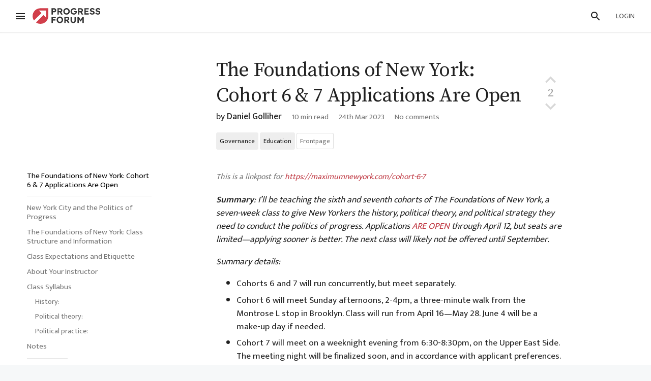

--- FILE ---
content_type: text/html; charset=utf-8
request_url: https://progressforum.org/posts/49jbMhRqwgJkYc7Y2/the-foundations-of-new-york-cohort-6-and-7-applications-are
body_size: 91956
content:
<!doctype html>
<head>
<script defer src="/js/bundle.js?hash=c8d9f621af41941c5c8ba879658ed3026c7ec6de1326d3becf2dec5fd22682c4"></script><title data-react-helmet="true">The Foundations of New York: Cohort 6 &amp; 7 Applications Are Open - Progress Forum</title><meta data-react-helmet="true" property="og:image" content="https://res.cloudinary.com/progress-forum/image/upload/v1647499492/media/externalthumbnail.png"/><meta data-react-helmet="true" name="twitter:image:src" content="https://res.cloudinary.com/progress-forum/image/upload/v1647499492/media/externalthumbnail.png"/><meta data-react-helmet="true" http-equiv="Accept-CH" content="DPR, Viewport-Width, Width"/><meta data-react-helmet="true" property="og:title" content="The Foundations of New York: Cohort 6 &amp; 7 Applications Are Open - Progress Forum"/><meta data-react-helmet="true" charSet="utf-8"/><meta data-react-helmet="true" name="description" content="Summary: I’ll be teaching the sixth and seventh cohorts of The Foundations of New York, a seven-week class to give New Yorkers the history, political theory, and political strategy they need to condu…"/><meta data-react-helmet="true" name="viewport" content="width=device-width, initial-scale=1"/><meta data-react-helmet="true" property="og:type" content="article"/><meta data-react-helmet="true" property="og:url" content="https://progressforum.org/posts/49jbMhRqwgJkYc7Y2/the-foundations-of-new-york-cohort-6-and-7-applications-are"/><meta data-react-helmet="true" property="og:description" content="Summary: I’ll be teaching the sixth and seventh cohorts of The Foundations of New York, a seven-week class to give New Yorkers the history, political theory, and political strategy they need to condu…"/><meta data-react-helmet="true" name="twitter:card" content="summary"/><meta data-react-helmet="true" name="twitter:description" content="Summary: I’ll be teaching the sixth and seventh cohorts of The Foundations of New York, a seven-week class to give New Yorkers the history, political theory, and political strategy they need to condu…"/><link data-react-helmet="true" rel="stylesheet" type="text/css" href="https://fonts.googleapis.com/icon?family=Material+Icons"/><link data-react-helmet="true" rel="stylesheet" href="https://cdn.jsdelivr.net/npm/instantsearch.css@7.0.0/themes/reset-min.css"/><link data-react-helmet="true" rel="stylesheet" href="https://fonts.googleapis.com/css?family=Roboto:300,400,500"/><link data-react-helmet="true" rel="stylesheet" href="https://fonts.googleapis.com/css?family=Mukta:300,400,500,600"/><link data-react-helmet="true" rel="stylesheet" href="https://fonts.googleapis.com/css?family=Source+Serif+Pro:300,400,500,600"/><link data-react-helmet="true" rel="stylesheet" href="https://use.typekit.net/jvr1gjm.css"/><link data-react-helmet="true" rel="canonical" href="https://progressforum.org/posts/49jbMhRqwgJkYc7Y2/the-foundations-of-new-york-cohort-6-and-7-applications-are"/><link data-react-helmet="true" rel="shortcut icon" sizes="192x192" href="https://res.cloudinary.com/progress-forum/image/upload/v1646644987/media/favicon-192.png"/><link data-react-helmet="true" rel="alternate" type="application/rss+xml" href="https://progressforum.org/feed.xml"/>
<script>var tabId = "2bZ8jDnYyKMs4XyB2"</script>
<script> var publicSettings = {"algolia":{"appId":"5X4N8MHNAY","searchKey":"fcc998336b9143505b79228eba6f0218","indexPrefix":"pf-prod-","autoSyncIndexes":false},"sentry":{"url":"https://2f3ce9f17af64dc7ad709bf7adae89c0@o1127610.ingest.sentry.io/6175112","environment":"production","release":"bad"},"mapbox":{"apiKey":"pk.eyJ1IjoicHJvZ3Jlc3Nmb3J1bSIsImEiOiJja3p6enF0MG4wZjQ4M2Ntd3p2cXlpNWlnIn0.Ru6O1FDdENROxdhokome3w"},"googleMaps":{"apiKey":"AIzaSyCUU5PlU8pibuTVmHH6e65hNLTOXLMCPvg"},"ckEditor":{"webSocketUrl":"wss://87341.cke-cs.com/ws","uploadUrl":"https://87341.cke-cs.com/easyimage/upload/"},"cloudinary":{"cloudName":"progress-forum"},"logoUrl":"https://res.cloudinary.com/progress-forum/image/upload/v1646646518/media/logo.svg","googleTagManager":{"apiKey":"GTM-WJS9XJ6"}}</script><script>window.publicInstanceSettings = {"forumType":"ProgressForum","title":"Progress Forum","tagline":"The online home for the progress community","siteNameWithArticle":"Progress Forum","siteUrl":"https://progressforum.org","faviconUrl":"https://res.cloudinary.com/progress-forum/image/upload/v1646644987/media/favicon-192.png","aboutPostId":"TEtG3iiutPA9HTwfE","contactPostId":"FtJcsdqhQF89DNaHB","forumSettings":{"headerTitle":"Progress Forum","shortForumTitle":"PF","tabTitle":"Progress Forum"},"analytics":{"environment":"production"},"testServer":false}</script><style id="jss-server-side">.MuiSvgIcon-root {
  fill: currentColor;
  width: 1em;
  height: 1em;
  display: inline-block;
  font-size: 24px;
  transition: fill 200ms cubic-bezier(0.4, 0, 0.2, 1) 0ms;
  user-select: none;
  flex-shrink: 0;
}
.MuiSvgIcon-colorPrimary {
  color: #C03A44;
}
.MuiSvgIcon-colorSecondary {
  color: #C03A44;
}
.MuiSvgIcon-colorAction {
  color: rgba(0, 0, 0, 0.54);
}
.MuiSvgIcon-colorError {
  color: #bf360c;
}
.MuiSvgIcon-colorDisabled {
  color: rgba(0, 0, 0, 0.26);
}
.MuiSvgIcon-fontSizeInherit {
  font-size: inherit;
}
.MuiSvgIcon-fontSizeSmall {
  font-size: 20px;
}
.MuiSvgIcon-fontSizeLarge {
  font-size: 36px;
}
.MuiModal-root {
  top: 0;
  left: 0;
  right: 0;
  bottom: 0;
  z-index: 1300;
  position: fixed;
}
.MuiModal-hidden {
  visibility: hidden;
}
.MuiPaper-root {
  background-color: #fff;
}
.MuiPaper-rounded {
  border-radius: 4px;
}
.MuiPaper-elevation0 {
  box-shadow: none;
}
.MuiPaper-elevation1 {
  box-shadow: 0px 1px 3px 0px rgba(0, 0, 0, 0.2),0px 1px 1px 0px rgba(0, 0, 0, 0.14),0px 2px 1px -1px rgba(0, 0, 0, 0.12);
}
.MuiPaper-elevation2 {
  box-shadow: 0px 1px 5px 0px rgba(0, 0, 0, 0.2),0px 2px 2px 0px rgba(0, 0, 0, 0.14),0px 3px 1px -2px rgba(0, 0, 0, 0.12);
}
.MuiPaper-elevation3 {
  box-shadow: 0px 1px 8px 0px rgba(0, 0, 0, 0.2),0px 3px 4px 0px rgba(0, 0, 0, 0.14),0px 3px 3px -2px rgba(0, 0, 0, 0.12);
}
.MuiPaper-elevation4 {
  box-shadow: 0px 2px 4px -1px rgba(0, 0, 0, 0.2),0px 4px 5px 0px rgba(0, 0, 0, 0.14),0px 1px 10px 0px rgba(0, 0, 0, 0.12);
}
.MuiPaper-elevation5 {
  box-shadow: 0px 3px 5px -1px rgba(0, 0, 0, 0.2),0px 5px 8px 0px rgba(0, 0, 0, 0.14),0px 1px 14px 0px rgba(0, 0, 0, 0.12);
}
.MuiPaper-elevation6 {
  box-shadow: 0px 3px 5px -1px rgba(0, 0, 0, 0.2),0px 6px 10px 0px rgba(0, 0, 0, 0.14),0px 1px 18px 0px rgba(0, 0, 0, 0.12);
}
.MuiPaper-elevation7 {
  box-shadow: 0px 4px 5px -2px rgba(0, 0, 0, 0.2),0px 7px 10px 1px rgba(0, 0, 0, 0.14),0px 2px 16px 1px rgba(0, 0, 0, 0.12);
}
.MuiPaper-elevation8 {
  box-shadow: 0px 5px 5px -3px rgba(0, 0, 0, 0.2),0px 8px 10px 1px rgba(0, 0, 0, 0.14),0px 3px 14px 2px rgba(0, 0, 0, 0.12);
}
.MuiPaper-elevation9 {
  box-shadow: 0px 5px 6px -3px rgba(0, 0, 0, 0.2),0px 9px 12px 1px rgba(0, 0, 0, 0.14),0px 3px 16px 2px rgba(0, 0, 0, 0.12);
}
.MuiPaper-elevation10 {
  box-shadow: 0px 6px 6px -3px rgba(0, 0, 0, 0.2),0px 10px 14px 1px rgba(0, 0, 0, 0.14),0px 4px 18px 3px rgba(0, 0, 0, 0.12);
}
.MuiPaper-elevation11 {
  box-shadow: 0px 6px 7px -4px rgba(0, 0, 0, 0.2),0px 11px 15px 1px rgba(0, 0, 0, 0.14),0px 4px 20px 3px rgba(0, 0, 0, 0.12);
}
.MuiPaper-elevation12 {
  box-shadow: 0px 7px 8px -4px rgba(0, 0, 0, 0.2),0px 12px 17px 2px rgba(0, 0, 0, 0.14),0px 5px 22px 4px rgba(0, 0, 0, 0.12);
}
.MuiPaper-elevation13 {
  box-shadow: 0px 7px 8px -4px rgba(0, 0, 0, 0.2),0px 13px 19px 2px rgba(0, 0, 0, 0.14),0px 5px 24px 4px rgba(0, 0, 0, 0.12);
}
.MuiPaper-elevation14 {
  box-shadow: 0px 7px 9px -4px rgba(0, 0, 0, 0.2),0px 14px 21px 2px rgba(0, 0, 0, 0.14),0px 5px 26px 4px rgba(0, 0, 0, 0.12);
}
.MuiPaper-elevation15 {
  box-shadow: 0px 8px 9px -5px rgba(0, 0, 0, 0.2),0px 15px 22px 2px rgba(0, 0, 0, 0.14),0px 6px 28px 5px rgba(0, 0, 0, 0.12);
}
.MuiPaper-elevation16 {
  box-shadow: 0px 8px 10px -5px rgba(0, 0, 0, 0.2),0px 16px 24px 2px rgba(0, 0, 0, 0.14),0px 6px 30px 5px rgba(0, 0, 0, 0.12);
}
.MuiPaper-elevation17 {
  box-shadow: 0px 8px 11px -5px rgba(0, 0, 0, 0.2),0px 17px 26px 2px rgba(0, 0, 0, 0.14),0px 6px 32px 5px rgba(0, 0, 0, 0.12);
}
.MuiPaper-elevation18 {
  box-shadow: 0px 9px 11px -5px rgba(0, 0, 0, 0.2),0px 18px 28px 2px rgba(0, 0, 0, 0.14),0px 7px 34px 6px rgba(0, 0, 0, 0.12);
}
.MuiPaper-elevation19 {
  box-shadow: 0px 9px 12px -6px rgba(0, 0, 0, 0.2),0px 19px 29px 2px rgba(0, 0, 0, 0.14),0px 7px 36px 6px rgba(0, 0, 0, 0.12);
}
.MuiPaper-elevation20 {
  box-shadow: 0px 10px 13px -6px rgba(0, 0, 0, 0.2),0px 20px 31px 3px rgba(0, 0, 0, 0.14),0px 8px 38px 7px rgba(0, 0, 0, 0.12);
}
.MuiPaper-elevation21 {
  box-shadow: 0px 10px 13px -6px rgba(0, 0, 0, 0.2),0px 21px 33px 3px rgba(0, 0, 0, 0.14),0px 8px 40px 7px rgba(0, 0, 0, 0.12);
}
.MuiPaper-elevation22 {
  box-shadow: 0px 10px 14px -6px rgba(0, 0, 0, 0.2),0px 22px 35px 3px rgba(0, 0, 0, 0.14),0px 8px 42px 7px rgba(0, 0, 0, 0.12);
}
.MuiPaper-elevation23 {
  box-shadow: 0px 11px 14px -7px rgba(0, 0, 0, 0.2),0px 23px 36px 3px rgba(0, 0, 0, 0.14),0px 9px 44px 8px rgba(0, 0, 0, 0.12);
}
.MuiPaper-elevation24 {
  box-shadow: 0px 11px 15px -7px rgba(0, 0, 0, 0.2),0px 24px 38px 3px rgba(0, 0, 0, 0.14),0px 9px 46px 8px rgba(0, 0, 0, 0.12);
}
.MuiPopover-paper {
  outline: none;
  position: absolute;
  min-width: 16px;
  max-width: calc(100% - 32px);
  overflow-y: auto;
  overflow-x: hidden;
  min-height: 16px;
  max-height: calc(100% - 32px);
}
.MuiTouchRipple-root {
  top: 0;
  left: 0;
  width: 100%;
  height: 100%;
  display: block;
  z-index: 0;
  position: absolute;
  overflow: hidden;
  border-radius: inherit;
  pointer-events: none;
}
.MuiTouchRipple-ripple {
  top: 0;
  left: 0;
  width: 50px;
  height: 50px;
  opacity: 0;
  position: absolute;
}
.MuiTouchRipple-rippleVisible {
  opacity: 0.3;
  transform: scale(1);
  animation: mui-ripple-enter 550ms cubic-bezier(0.4, 0, 0.2, 1);
}
.MuiTouchRipple-ripplePulsate {
  animation-duration: 200ms;
}
.MuiTouchRipple-child {
  width: 100%;
  height: 100%;
  opacity: 1;
  display: block;
  border-radius: 50%;
  background-color: currentColor;
}
.MuiTouchRipple-childLeaving {
  opacity: 0;
  animation: mui-ripple-exit 550ms cubic-bezier(0.4, 0, 0.2, 1);
}
.MuiTouchRipple-childPulsate {
  top: 0;
  left: 0;
  position: absolute;
  animation: mui-ripple-pulsate 2500ms cubic-bezier(0.4, 0, 0.2, 1) 200ms infinite;
}
@keyframes mui-ripple-enter {
  0% {
    opacity: 0.1;
    transform: scale(0);
  }
  100% {
    opacity: 0.3;
    transform: scale(1);
  }
}
@keyframes mui-ripple-exit {
  0% {
    opacity: 1;
  }
  100% {
    opacity: 0;
  }
}
@keyframes mui-ripple-pulsate {
  0% {
    transform: scale(1);
  }
  50% {
    transform: scale(0.92);
  }
  100% {
    transform: scale(1);
  }
}
.MuiButtonBase-root {
  color: inherit;
  border: 0;
  margin: 0;
  cursor: pointer;
  display: inline-flex;
  outline: none;
  padding: 0;
  position: relative;
  align-items: center;
  user-select: none;
  border-radius: 0;
  vertical-align: middle;
  justify-content: center;
  -moz-appearance: none;
  text-decoration: none;
  background-color: transparent;
  -webkit-appearance: none;
  -webkit-tap-highlight-color: transparent;
}
.MuiButtonBase-root::-moz-focus-inner {
  border-style: none;
}
.MuiButtonBase-root.MuiButtonBase-disabled {
  cursor: default;
  pointer-events: none;
}
.MuiButton-root {
  color: rgba(0, 0, 0, 0.87);
  padding: 8px 16px;
  font-size: 0.875rem;
  min-width: 64px;
  box-sizing: border-box;
  min-height: 36px;
  transition: background-color 250ms cubic-bezier(0.4, 0, 0.2, 1) 0ms,box-shadow 250ms cubic-bezier(0.4, 0, 0.2, 1) 0ms,border 250ms cubic-bezier(0.4, 0, 0.2, 1) 0ms;
  font-weight: 500;
  font-family: Mukta,GreekFallback,Calibri,"Gill Sans","Gill Sans MT",Myriad Pro,Myriad,"Liberation Sans","Nimbus Sans L",Tahoma,Geneva,"Helvetica Neue",Helvetica,Arial,sans-serif;
  line-height: 1.4em;
  border-radius: 4px;
  text-transform: uppercase;
}
.MuiButton-root:hover {
  text-decoration: none;
  background-color: rgba(0, 0, 0, 0.08);
}
.MuiButton-root.MuiButton-disabled {
  color: rgba(0, 0, 0, 0.26);
}
@media (hover: none) {
  .MuiButton-root:hover {
    background-color: transparent;
  }
}
.MuiButton-root:hover.MuiButton-disabled {
  background-color: transparent;
}
.MuiButton-label {
  width: 100%;
  display: inherit;
  align-items: inherit;
  justify-content: inherit;
}
.MuiButton-textPrimary {
  color: #C03A44;
}
.MuiButton-textPrimary:hover {
  background-color: rgba(192, 58, 68, 0.08);
}
@media (hover: none) {
  .MuiButton-textPrimary:hover {
    background-color: transparent;
  }
}
.MuiButton-textSecondary {
  color: #C03A44;
}
.MuiButton-textSecondary:hover {
  background-color: rgba(192, 58, 68, 0.08);
}
@media (hover: none) {
  .MuiButton-textSecondary:hover {
    background-color: transparent;
  }
}
.MuiButton-outlined {
  border: 1px solid rgba(0, 0, 0, 0.23);
}
.MuiButton-outlinedPrimary {
  border: 1px solid rgba(192, 58, 68, 0.5);
}
.MuiButton-outlinedPrimary:hover {
  border: 1px solid #C03A44;
}
.MuiButton-outlinedPrimary.MuiButton-disabled {
  border: 1px solid rgba(0, 0, 0, 0.26);
}
.MuiButton-outlinedSecondary {
  border: 1px solid rgba(192, 58, 68, 0.5);
}
.MuiButton-outlinedSecondary:hover {
  border: 1px solid #C03A44;
}
.MuiButton-outlinedSecondary.MuiButton-disabled {
  border: 1px solid rgba(0, 0, 0, 0.26);
}
.MuiButton-contained {
  color: rgba(0, 0, 0, 0.87);
  box-shadow: 0px 1px 5px 0px rgba(0, 0, 0, 0.2),0px 2px 2px 0px rgba(0, 0, 0, 0.14),0px 3px 1px -2px rgba(0, 0, 0, 0.12);
  background-color: #e0e0e0;
}
.MuiButton-contained.MuiButton-focusVisible {
  box-shadow: 0px 3px 5px -1px rgba(0, 0, 0, 0.2),0px 6px 10px 0px rgba(0, 0, 0, 0.14),0px 1px 18px 0px rgba(0, 0, 0, 0.12);
}
.MuiButton-contained:active {
  box-shadow: 0px 5px 5px -3px rgba(0, 0, 0, 0.2),0px 8px 10px 1px rgba(0, 0, 0, 0.14),0px 3px 14px 2px rgba(0, 0, 0, 0.12);
}
.MuiButton-contained.MuiButton-disabled {
  color: rgba(0, 0, 0, 0.26);
  box-shadow: none;
  background-color: rgba(0, 0, 0, 0.12);
}
.MuiButton-contained:hover {
  background-color: #d5d5d5;
}
@media (hover: none) {
  .MuiButton-contained:hover {
    background-color: #e0e0e0;
  }
}
.MuiButton-contained:hover.MuiButton-disabled {
  background-color: rgba(0, 0, 0, 0.12);
}
.MuiButton-containedPrimary {
  color: #fff;
  background-color: #C03A44;
}
.MuiButton-containedPrimary:hover {
  background-color: #C03A44;
}
@media (hover: none) {
  .MuiButton-containedPrimary:hover {
    background-color: #C03A44;
  }
}
.MuiButton-containedSecondary {
  color: #fff;
  background-color: #C03A44;
}
.MuiButton-containedSecondary:hover {
  background-color: rgb(134, 40, 47);
}
@media (hover: none) {
  .MuiButton-containedSecondary:hover {
    background-color: #C03A44;
  }
}
.MuiButton-fab {
  width: 56px;
  height: 56px;
  padding: 0;
  min-width: 0;
  box-shadow: 0px 3px 5px -1px rgba(0, 0, 0, 0.2),0px 6px 10px 0px rgba(0, 0, 0, 0.14),0px 1px 18px 0px rgba(0, 0, 0, 0.12);
  border-radius: 50%;
}
.MuiButton-fab:active {
  box-shadow: 0px 7px 8px -4px rgba(0, 0, 0, 0.2),0px 12px 17px 2px rgba(0, 0, 0, 0.14),0px 5px 22px 4px rgba(0, 0, 0, 0.12);
}
.MuiButton-extendedFab {
  width: auto;
  height: 48px;
  padding: 0 16px;
  min-width: 48px;
  border-radius: 24px;
}
.MuiButton-colorInherit {
  color: inherit;
}
.MuiButton-mini {
  width: 40px;
  height: 40px;
}
.MuiButton-sizeSmall {
  padding: 7px 8px;
  min-width: 64px;
  font-size: 0.8125rem;
  min-height: 32px;
}
.MuiButton-sizeLarge {
  padding: 8px 24px;
  min-width: 112px;
  font-size: 0.9375rem;
  min-height: 40px;
}
.MuiButton-fullWidth {
  width: 100%;
}
.MuiAppBar-root {
  width: 100%;
  display: flex;
  z-index: 1100;
  box-sizing: border-box;
  flex-shrink: 0;
  flex-direction: column;
}
.MuiAppBar-positionFixed {
  top: 0;
  left: auto;
  right: 0;
  position: fixed;
}
.MuiAppBar-positionAbsolute {
  top: 0;
  left: auto;
  right: 0;
  position: absolute;
}
.MuiAppBar-positionSticky {
  top: 0;
  left: auto;
  right: 0;
  position: sticky;
}
.MuiAppBar-positionStatic {
  position: static;
}
.MuiAppBar-positionRelative {
  position: relative;
}
.MuiAppBar-colorDefault {
  color: rgba(0, 0, 0, 0.87);
  background-color: white;
}
.MuiAppBar-colorPrimary {
  color: #fff;
  background-color: #C03A44;
}
.MuiAppBar-colorSecondary {
  color: #fff;
  background-color: #C03A44;
}
.MuiToolbar-root {
  display: flex;
  position: relative;
  align-items: center;
}
.MuiToolbar-gutters {
  padding-left: 16px;
  padding-right: 16px;
}
@media (min-width:600px) {
  .MuiToolbar-gutters {
    padding-left: 24px;
    padding-right: 24px;
  }
}
.MuiToolbar-regular {
  min-height: 56px;
}
@media (min-width:0px) and (orientation: landscape) {
  .MuiToolbar-regular {
    min-height: 48px;
  }
}
@media (min-width:600px) {
  .MuiToolbar-regular {
    min-height: 64px;
  }
}
.MuiToolbar-dense {
  min-height: 48px;
}
.MuiIconButton-root {
  flex: 0 0 auto;
  color: rgba(0, 0, 0, 0.54);
  padding: 12px;
  overflow: visible;
  font-size: 1.5rem;
  text-align: center;
  transition: background-color 150ms cubic-bezier(0.4, 0, 0.2, 1) 0ms;
  border-radius: 50%;
}
.MuiIconButton-root:hover {
  background-color: rgba(0, 0, 0, 0.08);
}
.MuiIconButton-root.MuiIconButton-disabled {
  color: rgba(0, 0, 0, 0.26);
}
@media (hover: none) {
  .MuiIconButton-root:hover {
    background-color: transparent;
  }
}
.MuiIconButton-root:hover.MuiIconButton-disabled {
  background-color: transparent;
}
.MuiIconButton-colorInherit {
  color: inherit;
}
.MuiIconButton-colorPrimary {
  color: #C03A44;
}
.MuiIconButton-colorPrimary:hover {
  background-color: rgba(192, 58, 68, 0.08);
}
@media (hover: none) {
  .MuiIconButton-colorPrimary:hover {
    background-color: transparent;
  }
}
.MuiIconButton-colorSecondary {
  color: #C03A44;
}
.MuiIconButton-colorSecondary:hover {
  background-color: rgba(192, 58, 68, 0.08);
}
@media (hover: none) {
  .MuiIconButton-colorSecondary:hover {
    background-color: transparent;
  }
}
.MuiIconButton-label {
  width: 100%;
  display: flex;
  align-items: inherit;
  justify-content: inherit;
}
.MuiSnackbar-root {
  left: 0;
  right: 0;
  z-index: 1400;
  display: flex;
  position: fixed;
  align-items: center;
  justify-content: center;
}
.MuiSnackbar-anchorOriginTopCenter {
  top: 0;
}
@media (min-width:960px) {
  .MuiSnackbar-anchorOriginTopCenter {
    left: 50%;
    right: auto;
    transform: translateX(-50%);
  }
}
.MuiSnackbar-anchorOriginBottomCenter {
  bottom: 0;
}
@media (min-width:960px) {
  .MuiSnackbar-anchorOriginBottomCenter {
    left: 50%;
    right: auto;
    transform: translateX(-50%);
  }
}
.MuiSnackbar-anchorOriginTopRight {
  top: 0;
  justify-content: flex-end;
}
@media (min-width:960px) {
  .MuiSnackbar-anchorOriginTopRight {
    top: 24px;
    left: auto;
    right: 24px;
  }
}
.MuiSnackbar-anchorOriginBottomRight {
  bottom: 0;
  justify-content: flex-end;
}
@media (min-width:960px) {
  .MuiSnackbar-anchorOriginBottomRight {
    left: auto;
    right: 24px;
    bottom: 24px;
  }
}
.MuiSnackbar-anchorOriginTopLeft {
  top: 0;
  justify-content: flex-start;
}
@media (min-width:960px) {
  .MuiSnackbar-anchorOriginTopLeft {
    top: 24px;
    left: 24px;
    right: auto;
  }
}
.MuiSnackbar-anchorOriginBottomLeft {
  bottom: 0;
  justify-content: flex-start;
}
@media (min-width:960px) {
  .MuiSnackbar-anchorOriginBottomLeft {
    left: 24px;
    right: auto;
    bottom: 24px;
  }
}
.MuiDrawer-docked {
  flex: 0 0 auto;
}
.MuiDrawer-paper {
  top: 0;
  flex: 1 0 auto;
  height: 100%;
  display: flex;
  z-index: 1200;
  outline: none;
  position: fixed;
  overflow-y: auto;
  flex-direction: column;
  -webkit-overflow-scrolling: touch;
}
.MuiDrawer-paperAnchorLeft {
  left: 0;
  right: auto;
}
.MuiDrawer-paperAnchorRight {
  left: auto;
  right: 0;
}
.MuiDrawer-paperAnchorTop {
  top: 0;
  left: 0;
  right: 0;
  bottom: auto;
  height: auto;
  max-height: 100%;
}
.MuiDrawer-paperAnchorBottom {
  top: auto;
  left: 0;
  right: 0;
  bottom: 0;
  height: auto;
  max-height: 100%;
}
.MuiDrawer-paperAnchorDockedLeft {
  border-right: 1px solid rgba(0, 0, 0, 0.12);
}
.MuiDrawer-paperAnchorDockedTop {
  border-bottom: 1px solid rgba(0, 0, 0, 0.12);
}
.MuiDrawer-paperAnchorDockedRight {
  border-left: 1px solid rgba(0, 0, 0, 0.12);
}
.MuiDrawer-paperAnchorDockedBottom {
  border-top: 1px solid rgba(0, 0, 0, 0.12);
}
.MuiTooltip-popper {
  z-index: 1500;
  opacity: 0.9;
}
.MuiTooltip-tooltip {
  color: #fff;
  padding: .7rem;
  z-index: 10000000;
  font-size: 1rem;
  max-width: 300px;
  font-family: Mukta,GreekFallback,Calibri,"Gill Sans","Gill Sans MT",Myriad Pro,Myriad,"Liberation Sans","Nimbus Sans L",Tahoma,Geneva,"Helvetica Neue",Helvetica,Arial,sans-serif;
  line-height: 1.4em;
  border-radius: 4px;
  background-color: #616161;
}
.MuiTooltip-touch {
  padding: 8px 16px;
  font-size: 0.875rem;
  line-height: 1.14286em;
}
.MuiTooltip-tooltipPlacementLeft {
  margin: 0 24px ;
  transform-origin: right center;
}
@media (min-width:600px) {
  .MuiTooltip-tooltipPlacementLeft {
    margin: 0 14px;
  }
}
.MuiTooltip-tooltipPlacementRight {
  margin: 0 24px;
  transform-origin: left center;
}
@media (min-width:600px) {
  .MuiTooltip-tooltipPlacementRight {
    margin: 0 14px;
  }
}
.MuiTooltip-tooltipPlacementTop {
  margin: 24px 0;
  transform-origin: center bottom;
}
@media (min-width:600px) {
  .MuiTooltip-tooltipPlacementTop {
    margin: 14px 0;
  }
}
.MuiTooltip-tooltipPlacementBottom {
  margin: 24px 0;
  transform-origin: center top;
}
@media (min-width:600px) {
  .MuiTooltip-tooltipPlacementBottom {
    margin: 14px 0;
  }
}</style><style id="jss-insertion-point"></style><link rel="stylesheet" onerror="window.missingMainStylesheet=true" href="/allStyles?hash=acaceea7e444d6fe7e55863d40b97bbf56c467307f3504a3ee8e524280dc82c5"></head>
<body class="abTestNoEffect_group1">
<div id="react-app"><div class="wrapper" id="wrapper"><div></div><span></span><noscript class="noscript-warning"> This website requires javascript to properly function. Consider activating javascript to get access to all site functionality. </noscript><noscript><iframe src="https://www.googletagmanager.com/ns.html?id=GTM-WJS9XJ6" height="0" width="0" style="display:none;visibility:hidden"></iframe></noscript><div class="Header-root"><div style="height:64px" class="Header-headroom headroom-wrapper"><div class="headroom headroom--unfixed"><header class="MuiPaper-root MuiPaper-elevation4 MuiAppBar-root MuiAppBar-positionStatic MuiAppBar-colorDefault Header-appBar"><div class="MuiToolbar-root MuiToolbar-regular MuiToolbar-gutters"><button tabindex="0" class="MuiButtonBase-root MuiIconButton-root MuiIconButton-colorInherit Header-menuButton" type="button" aria-label="Menu"><span class="MuiIconButton-label"><svg class="MuiSvgIcon-root" focusable="false" viewBox="0 0 24 24" aria-hidden="true" role="presentation"><path fill="none" d="M0 0h24v24H0z"></path><path d="M3 18h18v-2H3v2zm0-5h18v-2H3v2zm0-7v2h18V6H3z"></path></svg></span><span class="MuiTouchRipple-root"></span></button><h2 class="Typography-root Typography-title Header-title"><div class="Header-hideSmDown"><div class="Header-titleSubtitleContainer"><a class="Header-titleLink" href="/"><div class="Header-siteLogo"><img class="SiteLogo-root" src="https://res.cloudinary.com/progress-forum/image/upload/v1646646518/media/logo.svg" title="Progress Forum" alt="Progress Forum Logo"/></div></a></div></div><div class="Header-hideMdUp"><a class="Header-titleLink" href="/"><div class="Header-siteLogo"><img class="SiteLogo-root" src="https://res.cloudinary.com/progress-forum/image/upload/v1646646518/media/logo.svg" title="Progress Forum" alt="Progress Forum Logo"/></div></a></div></h2><div class="Header-rightHeaderItems"><div class="Header-searchSSRStandin"></div><div class="UsersAccountMenu-root"><button tabindex="0" class="MuiButtonBase-root MuiButton-root MuiButton-text MuiButton-flat" type="button"><span class="MuiButton-label"><span class="UsersAccountMenu-userButton" style="color:rgba(0, 0, 0, 0.87)">Login</span></span><span class="MuiTouchRipple-root"></span></button></div></div></div></header></div></div></div><div><div class="Layout-searchResultsArea"></div><div class="Layout-main Layout-whiteBackground"><div class="flash-messages"></div><div class="ToCColumn-root ToCColumn-tocActivated"><div class="ToCColumn-header"><div class="PostsPage-title"><div class="PostsPage-centralColumn"><div class="PostsPagePostHeader-header"><div class="PostsPagePostHeader-headerLeft"><div><h1 class="Typography-root Typography-display3 PostsPageTitle-root"><a class="PostsPageTitle-link" href="/posts/49jbMhRqwgJkYc7Y2/the-foundations-of-new-york-cohort-6-and-7-applications-are">The Foundations of New York: Cohort 6 &amp; 7 Applications Are Open</a></h1></div><div class="PostsPagePostHeader-secondaryInfo"><span class="PostsPagePostHeader-authors"><span class="Typography-root Typography-body1 PostsAuthors-root">by <span class="PostsAuthors-authorName"><span><span class=""><a class="UsersNameDisplay-userName" href="/users/daniel-golliher">Daniel Golliher</a></span></span></span></span></span><span class="LWTooltip-root"><span class="PostsPagePostHeader-wordCount">10<!-- --> min read</span></span><span class="PostsPagePostHeader-date"><span class="LWTooltip-root"><span class="PostsPageDate-date">24th Mar 2023</span></span></span><a class="PostsPagePostHeader-commentsLink" href="#comments">No comments</a><div class="PostsPagePostHeader-commentsLink"></div><span class="PostsPagePostHeader-actions"></span></div></div><div class="PostsPagePostHeader-headerVote"><div class="PostsVote-voteBlock"><div class="PostsVote-upvote" title="Click-and-hold for strong vote"><button tabindex="0" class="MuiButtonBase-root MuiIconButton-root VoteArrowIcon-root VoteArrowIcon-up" type="button"><span class="MuiIconButton-label"><svg class="MuiSvgIcon-root VoteArrowIcon-smallArrow" focusable="false" viewBox="6 6 12 12" aria-hidden="true" role="presentation"><path d="M7.41 15.41L12 10.83l4.59 4.58L18 14l-6-6-6 6z"></path><path fill="none" d="M0 0h24v24H0z"></path></svg><svg class="MuiSvgIcon-root VoteArrowIcon-bigArrow VoteArrowIcon-exited" focusable="false" viewBox="6 6 12 12" aria-hidden="true" role="presentation" style="color:"><path d="M7.41 15.41L12 10.83l4.59 4.58L18 14l-6-6-6 6z"></path><path fill="none" d="M0 0h24v24H0z"></path></svg></span></button></div><div class="PostsVote-voteScores"><div title="1 Vote"><h1 class="Typography-root Typography-headline PostsVote-voteScore">2</h1></div></div><div class="PostsVote-downvote" title="Click-and-hold for strong vote"><button tabindex="0" class="MuiButtonBase-root MuiIconButton-root VoteArrowIcon-root VoteArrowIcon-down" type="button"><span class="MuiIconButton-label"><svg class="MuiSvgIcon-root VoteArrowIcon-smallArrow" focusable="false" viewBox="6 6 12 12" aria-hidden="true" role="presentation"><path d="M7.41 15.41L12 10.83l4.59 4.58L18 14l-6-6-6 6z"></path><path fill="none" d="M0 0h24v24H0z"></path></svg><svg class="MuiSvgIcon-root VoteArrowIcon-bigArrow VoteArrowIcon-exited" focusable="false" viewBox="6 6 12 12" aria-hidden="true" role="presentation" style="color:"><path d="M7.41 15.41L12 10.83l4.59 4.58L18 14l-6-6-6 6z"></path><path fill="none" d="M0 0h24v24H0z"></path></svg></span></button></div></div></div></div><span class="FooterTagList-root"><span class="FooterTag-root"><a href="/tag/governance"><span class="FooterTag-name">Governance</span></a></span><span class="FooterTag-root"><a href="/tag/education"><span class="FooterTag-name">Education</span></a></span><a href="/"><span class="LWTooltip-root"><div class="FooterTagList-frontpageOrPersonal">Frontpage</div></span></a></span></div></div></div><div class="ToCColumn-toc"><div class="ToCColumn-stickyBlockScroller"><div class="ToCColumn-stickyBlock"><div><div class="TableOfContentsRow-root TableOfContentsRow-level0 TableOfContentsRow-highlighted"><a href="#" class="TableOfContentsRow-link TableOfContentsRow-title TableOfContentsRow-highlightDot">The Foundations of New York: Cohort 6 &amp; 7 Applications Are Open</a></div><div class="TableOfContentsRow-root TableOfContentsRow-level1"><a href="#New_York_City_and_the_Politics_of_Progress" class="TableOfContentsRow-link TableOfContentsRow-highlightDot"><span>New York City and the Politics of Progress</span></a></div><div class="TableOfContentsRow-root TableOfContentsRow-level1"><a href="#The_Foundations_of_New_York__Class_Structure_and_Information" class="TableOfContentsRow-link TableOfContentsRow-highlightDot"><span>The Foundations of New York: Class Structure and Information</span></a></div><div class="TableOfContentsRow-root TableOfContentsRow-level1"><a href="#Class_Expectations_and_Etiquette" class="TableOfContentsRow-link TableOfContentsRow-highlightDot"><span>Class Expectations and Etiquette</span></a></div><div class="TableOfContentsRow-root TableOfContentsRow-level1"><a href="#About_Your_Instructor" class="TableOfContentsRow-link TableOfContentsRow-highlightDot"><span>About Your Instructor</span></a></div><div class="TableOfContentsRow-root TableOfContentsRow-level1"><a href="#Class_Syllabus" class="TableOfContentsRow-link TableOfContentsRow-highlightDot"><span>Class Syllabus</span></a></div><div class="TableOfContentsRow-root TableOfContentsRow-level2"><a href="#History_" class="TableOfContentsRow-link TableOfContentsRow-highlightDot"><span>History:</span></a></div><div class="TableOfContentsRow-root TableOfContentsRow-level2"><a href="#Political_theory_" class="TableOfContentsRow-link TableOfContentsRow-highlightDot"><span>Political theory:</span></a></div><div class="TableOfContentsRow-root TableOfContentsRow-level2"><a href="#Political_practice_" class="TableOfContentsRow-link TableOfContentsRow-highlightDot"><span>Political practice:</span></a></div><div class="TableOfContentsRow-root TableOfContentsRow-level1"><a href="#Notes" class="TableOfContentsRow-link TableOfContentsRow-highlightDot"><span>Notes</span></a></div><div class="TableOfContentsRow-divider"></div><div class="TableOfContentsRow-root TableOfContentsRow-level0"><a href="#comments" class="TableOfContentsRow-link TableOfContentsRow-highlightDot"><span>No comments</span></a></div></div></div></div></div><div class="ToCColumn-gap1"></div><div class="ToCColumn-content"><div class="PostsPage-centralColumn"><div class="PostsPage-postContent"><div class="LinkPostMessage-root">This is a linkpost for <a href="https://progressforum.org/out?url=https%3A%2F%2Fmaximumnewyork.com%2Fcohort-6-7" target="_blank">https://maximumnewyork.com/cohort-6-7</a></div><div><p><em><strong>Summary</strong>: I’ll be teaching the sixth and seventh cohorts of The Foundations of New York, a seven-week class to give New Yorkers the history, political theory, and political strategy they need to conduct the politics of progress. Applications <a href="https://airtable.com/shrSo71xD0HIVFDwa">ARE OPEN</a> through April 12, but seats are limited—applying sooner is better. The next class will likely not be offered until September.</em></p>
<p><em>Summary details:</em></p>
<ul>
<li>Cohorts 6 and 7 will run concurrently, but meet separately.</li>
<li>Cohort 6 will meet Sunday afternoons, 2-4pm, a three-minute walk from the Montrose L stop in Brooklyn. Class will run from April 16—May 28. June 4 will be a make-up day if needed.</li>
<li>Cohort 7 will meet on a weeknight evening from 6:30-8:30pm, on the Upper East Side. The meeting night will be finalized soon, and in accordance with applicant preferences. Class will run for seven weeks beginning the week of April 16, ending the week of May 28, with the week of June 4 serving as a make-up day if needed.</li>
<li>2-4 hours of homework a week</li>
<li>Tuition on a sliding scale of $0-1,500 if your application is accepted.</li>
</ul>
<p>CONTENTS:</p>
<ol>
<li>The Politics of Progress</li>
<li>The Foundations of New York: Class Structure &amp; Information</li>
<li>Class Expectations and Etiquette</li>
<li>About Your Instructor</li>
<li>Class Syllabus</li>
</ol>
<h2 id="New_York_City_and_the_Politics_of_Progress">New York City and the Politics of Progress</h2>
<p>The Foundations of New York is a seven-week class that teaches you the political history, status quo, and strategy needed for New York City to build again. If you want the city to have better governance, more housing, new transit, and for it to reclaim its proper title as capital of the world, this class will give you what you need to make that a reality: a basic knowledge context that allows you to explore and operate independently in the political realm.</p>
<p>The principal problem in governance across the country, but especially NYC, is that most intelligent, ambitious, kind people stay away from government and politics. Worse than that, they often (incorrectly) think the domain is beyond help.</p>
<p>This has only one inevitable consequence, but it doesn’t have to happen.</p>
<p>The Foundations of New York is a ready on-ramp into politics and the abundant future it could give us. Besides the actual structure of our government and its laws, the class covers the causes of the meta problem of why you, despite wanting the world to be better, don’t know about government and politics:</p>
<ul>
<li><strong><a href="https://maximumnewyork.com/we-must-outcompete-the-antipolitics-meme">The anti-politics meme</a></strong>: the unconscious programming most people have that steers them away from politics.</li>
<li><strong><a href="https://maximumnewyork.com/anti-concreteness-meme">The anti-concreteness meme</a></strong>: the rhetorical habits and cultural defaults that prevent people from understanding government the same way they expect to understand a physical trade, science, or math.</li>
<li><strong><a href="https://maximumnewyork.com/the-bar-is-high">No easy way to learn</a></strong>: politics is as complicated as any STEM field, but you will not readily find easy introductions to it anywhere. Most people only have the option of “figure it out yourself,” with no obvious set of YouTube videos or books to assist them.</li>
<li><strong><a href="https://maximumnewyork.com/atlantis-on-the-hudson">A loss of social technology</a></strong>: New Yorkers (and Americans) were not always so helpless and disengaged from their civic order. People accomplished extraordinary things in the civic realm, and <em><a href="https://maximumnewyork.com/citizens-who-build">you can become one of these people</a></em>.</li>
</ul>
<p>As part of this class, you will also learn how to <em>do politics</em> and accomplish your goals. That is to say: you'll put together your first <a href="https://maximumnewyork.com/how-to-do-politics">political capital savings plan</a>!</p>
<p>You are not politically helpless.</p>
<p>Politics is a system, and its results can be beautiful.</p>
<p>Government is the proper place for the good, kind, and rigorous.</p>
<p>Enter the arena.</p>
<p><strong><a href="https://airtable.com/shrSo71xD0HIVFDwa">Apply for The Foundations of New York</a></strong>.</p>
<h2 id="The_Foundations_of_New_York__Class_Structure_and_Information">The Foundations of New York: Class Structure and Information</h2>
<p>Applications are open from March 24 until April 12 (5pm EST); they will be accepted on a rolling basis, and sooner is definitely better. The next cohorts of this class will likely not be offered until September 2023.</p>
<p>I’ll inform all applicants of their status, successful or not, by April 13 or sooner. I aim to answer each application within a week of its submission.</p>
<p>The sixth cohort of The Foundations of New York will begin on April 16, and will last seven weeks.</p>
<p>The seventh cohort of The Foundations of New York will begin on a weeknight evening (yet to be announced) on the week of April 16, and will last seven weeks.</p>
<p>The details:</p>
<ul>
<li>Meeting time: class will meet in person once a week, in NYC, for two hours. There will also be optional office hours according to student interest.</li>
<li>Cohort 6 will meet on Sundays from 2-4pm.</li>
<li>Cohort 7 will meet a weeknight evening from 6:30-8:30pm.</li>
<li>Structure: class will be structured as a seminar, not a lecture.</li>
<li>Class preparation: There will be readings for each class, small class projects, and a final exam (written and oral) that is graded pass/fail. Plan to allocate at least 2-4 hours a week for this work. Final exams will be scheduled at the class’s convenience.</li>
<li>There will be a graduation ceremony at the end of the class (timing dependent on a variety of factors), and you must pass the final exam to graduate. You can take the exam multiple times if you need to—the point is that you have the relevant knowledge to think about governance, not that you jump through a hoop. The class content will prepare you to pass the exam, no cramming necessary.</li>
<li>Class participants will be added to a Maximum New York Discord server, which will be our primary mode of communication for coursework, office hours, and general discussion. There will be a code of conduct you need to accept to join the Discord, similar to the class expectations and etiquette outlined in the next section.</li>
<li>The class has several price tiers based on your self-determined ability to pay, between $0 and $1,500.</li>
</ul>
<p>And after the course, the real fun of politics begins. It’s an open world.</p>
<h2 id="Class_Expectations_and_Etiquette">Class Expectations and Etiquette</h2>
<p>The class is open to anyone who wants to improve the ability of NYC's government, with an end toward making NYC larger, more wealthy (both absolutely and per capita), more opportunity-rich, and more enjoyable for everyone. If those are your goals, you are welcome.</p>
<p>The classroom environment I encourage is one of exploration, curiosity, playfulness, and charity/tolerance; if you have dug-in political ideas, you need to let those go, at least for the duration of the class. We are here to learn <em>how things work</em> first and foremost, although larger questions of political philosophy absolutely come into play at various points. You should think about politics as a systems problem with no perfect solutions, <a href="https://maximumnewyork.com/b-minus-politics">but still plenty of good ones.</a></p>
<p>This class has two formal rules of etiquette that you must follow:</p>
<ol>
<li>Politics is a good word, and a potentially beautiful thing. We are here to learn how to do government as friends, in a chill fashion, even while dealing with weighty issues.</li>
<li>No bullshitting, aka <a href="https://maximumnewyork.com/anti-concreteness-meme">be concrete</a>. We're all here to learn together, but we're doing it in a rigorous fashion. You must always strive to deeply understand the reality of governance that underpins your political thought.</li>
</ol>
<h2 id="About_Your_Instructor">About Your Instructor</h2>
<p>Hello, my name is Daniel Golliher (goll- as in the gall, the nerve, and the audacity; iher- as in how they say "your" where I come from: Gol-yer). I’ve lived in New York City for 4+ years. Besides my <a href="/posts">writing on this website</a>, you can learn more about me on <a href="https://twitter.com/danielgolliher/">Twitter</a>, and my <a href="https://danielgolliher.com/">personal website</a>. I’ve written a few books, play the piano and sax, enjoy all manner of physical fitness, and can’t wait to meet you.</p>
<p>I graduated from Harvard College in 2014 with a degree in Government<sup class="footnote-ref"><a href="#fn-GvDFNf2RP8aQB7Nkr-1" id="fnref-GvDFNf2RP8aQB7Nkr-1">[1]</a></sup>, and since then I’ve worked in the legal industry, a coffee shop, higher ed, the legal industry again, and now I dedicate my time to Maximum New York.</p>
<h2 id="Class_Syllabus">Class Syllabus</h2>
<p>The Foundations of New York will focus on three broad domains of NYC: history, political theory, and political practice. They’ll all be addressed in an integrated fashion, rather than in sequence or isolation.</p>
<p>History is vital, because it reveals <em>why</em> New York is the way it is. Cities are the product of path dependency and lock-in effects, and you shouldn't govern if you don’t take these into account, because you'll be producing them no matter what you do.</p>
<p>Political theory is necessary to inspire and motivate. It examines how government has been formed and revised in the past, and gives us the knowledge about how we might do it again now and in the future.</p>
<p>Political practice, otherwise called political strategy, is the study of how to connect political means to political ends. How to <em>do</em> things, not vaguely bullshit with your friends about what <em>someone</em> should do. Politics is as <a href="https://maximumnewyork.com/the-bar-is-high">sophisticated as any science</a>, and we will treat it that way. Some vital components of this field are knowledge of the governing structures of the city themselves, and the political players within them.</p>
<p><strong id="History_">History:</strong></p>
<ul>
<li>The consolidation of New York City in 1898
<ul>
<li>Why consolidate? Topics from the post-Civil War to 1898 (the case of the Brooklyn Bridge)</li>
<li>Effects of consolidation and the last Mayor of Brooklyn</li>
<li>The consolidated government and the Board of Estimate</li>
</ul>
</li>
<li>Consolidation to WW2: it’s time to build
<ul>
<li>Subway expansion</li>
<li>The Bronx: an instant city</li>
<li>1916 Zoning Resolution</li>
<li>Skyscrapers!</li>
<li>Urban renewal and the Progressive Era</li>
<li>The Port of New York and New Jersey, 1921</li>
<li>New York City Housing Authority (NYCHA), 1934</li>
</ul>
</li>
<li>1960s: turning points
<ul>
<li><em>The Death and Life of Great American Cities</em>, by Jane Jacobs, 1961</li>
<li>1961 Zoning Resolution (!!)</li>
<li>Along comes the Metropolitan Transportation Authority (MTA), 1968</li>
<li>Preservationism: the Landmarks Preservation Commission (LPC), the Landmarks Law, historic districts, the fight to save Carnegie Hall, and the demolition of Pennsylvania Station, 1961-1965</li>
<li>Urban renewal continues: the demolition of Lincoln Square, the rise of Lincoln Center (with a cameo from President Eisenhower), 1955—1969</li>
</ul>
</li>
<li>The 1970s: change and turmoil
<ul>
<li>The twin towers completed in 1973</li>
<li><em>The Power Broker</em> in 1974 and the end of Robert Moses</li>
<li>City bankruptcy of 1975, the intervention of Albany</li>
<li>The charter revisions of 1975, Uniform Land Use Review Procedure (ULURP) and Community Boards</li>
<li>The near-demolition of Grand Central Station (1975-1978); compare to the preservation fights of the previous decade</li>
<li>The blackout of 1977: literal and spiritual</li>
</ul>
</li>
<li>The charter commission of 1989 and <em>Board of Estimate of City of New York v. Morris</em></li>
<li>The ghosts of Jane Jacobs and Robert Moses, how they haunt the city, and whether to exorcize them</li>
</ul>
<p><strong id="Political_theory_">Political theory:</strong></p>
<ul>
<li>Case studies of creation and revision:
<ul>
<li>1898 consolidation of NYC and the first city charter</li>
<li>NYC charter revisions of 1975 and 1989</li>
</ul>
</li>
<li>Maximum New York’s political philosophy
<ul>
<li>The means: <a href="https://maximumnewyork.com/the-social-technologies-of-new-yorks-future">social technology to develop</a> and knowledge to acquire</li>
<li>The ends: actualizing higher expectations for New York City, why and how (more wealth, population, and well-being)</li>
<li><a href="/the-adams-imperative">The Adams Imperative</a></li>
<li>Outcompeting the <a href="/we-must-outcompete-the-antipolitics-meme">anti-politics meme</a></li>
<li>What does it look like to “get involved in politics”? <a href="/political-affordances">Beyond the stereotypically narrow, often incorrect view</a></li>
</ul>
</li>
</ul>
<p><strong id="Political_practice_">Political practice:</strong></p>
<ul>
<li>The NYC government
<ul>
<li>Charter, Local Laws, The Rules, Administrative Code</li>
<li>Branches: Mayor, City Council, Comptroller, Public Advocate, Executive Agencies, Borough Presidents, Community Boards/Districts</li>
<li>Budget: Executive and Adopted; Expense, Capital, Contract, and Revenue; dependence on Albany and DC</li>
<li>The boroughs: what do they do?</li>
<li>ULURP: case study on the nature of governmental review and public comment</li>
</ul>
</li>
<li>The city’s external dependencies
<ul>
<li>The NYS government</li>
<li>The Federal government</li>
<li>Public benefit corporations
<ul>
<li>MTA</li>
<li>The Port Authority of New York and New Jersey</li>
</ul>
</li>
</ul>
</li>
<li>Various topics in city politics:
<ul>
<li>The players and their stage</li>
<li>Housing: NYCHA, markets, LPC, and zoning</li>
<li>Transit: why is it the way that it is?</li>
<li>Law enforcement, Rikers, and the NYPD</li>
<li>Organizations that are already doing good work, and what you can do to help them</li>
<li>Other topics that surface during the course</li>
</ul>
</li>
<li>Good follows, reads, and resources
<ul>
<li>Twitter</li>
<li>Books</li>
<li>Podcasts</li>
<li>Blogs</li>
<li>Civic Tech</li>
</ul>
</li>
</ul>
<h2 id="Notes">Notes</h2>
<hr class="footnotes-sep">
<section class="footnotes">
<ol class="footnotes-list">
<li id="fn-GvDFNf2RP8aQB7Nkr-1" class="footnote-item"><p>I recommend reading <a href="https://golliher.substack.com/p/renaissance-or-bust?s=w">this essay</a> for further elaboration on that credential. <a href="#fnref-GvDFNf2RP8aQB7Nkr-1" class="footnote-backref">↩︎</a></p>
</li>
</ol>
</section>
</div></div><div class="PostsPagePostFooter-footerTagList"><span class="FooterTagList-root"><span class="FooterTag-root"><a href="/tag/governance"><span class="FooterTag-name">Governance</span><span class="FooterTag-score">1</span></a></span><span class="FooterTag-root"><a href="/tag/education"><span class="FooterTag-name">Education</span><span class="FooterTag-score">1</span></a></span><a href="/"><span class="LWTooltip-root"><div class="FooterTagList-frontpageOrPersonal">Frontpage</div></span></a></span></div><div class="PostsPagePostFooter-footerSection"><div class="PostsPagePostFooter-voteBottom"><div class="PostsVote-voteBlock"><div class="PostsVote-upvote" title="Click-and-hold for strong vote"><button tabindex="0" class="MuiButtonBase-root MuiIconButton-root VoteArrowIcon-root VoteArrowIcon-up" type="button"><span class="MuiIconButton-label"><svg class="MuiSvgIcon-root VoteArrowIcon-smallArrow" focusable="false" viewBox="6 6 12 12" aria-hidden="true" role="presentation"><path d="M7.41 15.41L12 10.83l4.59 4.58L18 14l-6-6-6 6z"></path><path fill="none" d="M0 0h24v24H0z"></path></svg><svg class="MuiSvgIcon-root VoteArrowIcon-bigArrow VoteArrowIcon-exited" focusable="false" viewBox="6 6 12 12" aria-hidden="true" role="presentation" style="color:"><path d="M7.41 15.41L12 10.83l4.59 4.58L18 14l-6-6-6 6z"></path><path fill="none" d="M0 0h24v24H0z"></path></svg></span></button></div><div class="PostsVote-voteScores"><div title="1 Vote"><h1 class="Typography-root Typography-headline PostsVote-voteScore">2</h1></div></div><div class="PostsVote-downvote" title="Click-and-hold for strong vote"><button tabindex="0" class="MuiButtonBase-root MuiIconButton-root VoteArrowIcon-root VoteArrowIcon-down" type="button"><span class="MuiIconButton-label"><svg class="MuiSvgIcon-root VoteArrowIcon-smallArrow" focusable="false" viewBox="6 6 12 12" aria-hidden="true" role="presentation"><path d="M7.41 15.41L12 10.83l4.59 4.58L18 14l-6-6-6 6z"></path><path fill="none" d="M0 0h24v24H0z"></path></svg><svg class="MuiSvgIcon-root VoteArrowIcon-bigArrow VoteArrowIcon-exited" focusable="false" viewBox="6 6 12 12" aria-hidden="true" role="presentation" style="color:"><path d="M7.41 15.41L12 10.83l4.59 4.58L18 14l-6-6-6 6z"></path><path fill="none" d="M0 0h24v24H0z"></path></svg></span></button></div></div></div></div></div><span><div class="PostsPage-commentsSection"><div class="CommentsListSection-root CommentsListSection-maxWidthRoot"><div id="comments"></div><div id="posts-thread-new-comment" class="CommentsListSection-newComment"><div class="CommentsListSection-newCommentLabel">New Comment</div><div class="CommentsNewForm-root"> <div class="CommentsNewForm-form"><div><form id="new-comment-form" class="vulcan-form document-new"><div class="FormErrors-root form-errors"></div><div class="form-input input-contents form-component-EditorFormComponent"><div><div class="EditorFormComponent-editor EditorFormComponent-commentBodyStyles"><div class="Loading-spinner"><div class="Loading-bounce1"></div><div class="Loading-bounce2"></div><div class="Loading-bounce3"></div></div></div></div></div><div class="CommentsNewForm-submit"><button tabindex="0" class="MuiButtonBase-root MuiButton-root MuiButton-text MuiButton-flat CommentsNewForm-formButton" type="submit" id="new-comment-submit"><span class="MuiButton-label">Submit</span><span class="MuiTouchRipple-root"></span></button></div></form></div></div> </div></div><div></div></div></div></span></div><div class="ToCColumn-gap2"></div></div><div class="Footer-root"></div></div></div></div></div></body>
<script>window.__APOLLO_STATE__ = {"ROOT_QUERY":{"__typename":"Query","currentUser":null,"post({\"input\":{\"selector\":{\"documentId\":\"49jbMhRqwgJkYc7Y2\"}}})":{"__typename":"SinglePostOutput","result":{"__ref":"Post:49jbMhRqwgJkYc7Y2"}},"comments({\"input\":{\"enableCache\":false,\"enableTotal\":true,\"terms\":{\"limit\":1000,\"postId\":\"49jbMhRqwgJkYc7Y2\",\"view\":\"postCommentsTop\"}}})":{"__typename":"MultiCommentOutput","results":[],"totalCount":0},"posts({\"input\":{\"enableCache\":false,\"enableTotal\":true,\"terms\":{\"limit\":5,\"postId\":\"49jbMhRqwgJkYc7Y2\",\"view\":\"pingbackPosts\"}}})":{"__typename":"MultiPostOutput","results":[],"totalCount":0},"tagRels({\"input\":{\"enableCache\":false,\"enableTotal\":false,\"terms\":{\"limit\":100,\"postId\":\"49jbMhRqwgJkYc7Y2\",\"view\":\"tagsOnPost\"}}})":{"__typename":"MultiTagRelOutput","results":[{"__ref":"TagRel:yJQhNtgHQ4xX6ECbf"},{"__ref":"TagRel:gKPuj8pKvGanFc7Gk"}],"totalCount":null}},"Revision:49jbMhRqwgJkYc7Y2_":{"_id":"49jbMhRqwgJkYc7Y2_","__typename":"Revision","version":"1.1.0","updateType":"minor","editedAt":"2023-03-24T22:05:09.086Z","userId":"pgPtsE4poKYBuyXeY","html":"<p><em><strong>Summary<\/strong>: I’ll be teaching the sixth and seventh cohorts of The Foundations of New York, a seven-week class to give New Yorkers the history, political theory, and political strategy they need to conduct the politics of progress. Applications <a href=\"https://airtable.com/shrSo71xD0HIVFDwa\">ARE OPEN<\/a> through April 12, but seats are limited—applying sooner is better. The next class will likely not be offered until September.<\/em><\/p>\n<p><em>Summary details:<\/em><\/p>\n<ul>\n<li>Cohorts 6 and 7 will run concurrently, but meet separately.<\/li>\n<li>Cohort 6 will meet Sunday afternoons, 2-4pm, a three-minute walk from the Montrose L stop in Brooklyn. Class will run from April 16—May 28. June 4 will be a make-up day if needed.<\/li>\n<li>Cohort 7 will meet on a weeknight evening from 6:30-8:30pm, on the Upper East Side. The meeting night will be finalized soon, and in accordance with applicant preferences. Class will run for seven weeks beginning the week of April 16, ending the week of May 28, with the week of June 4 serving as a make-up day if needed.<\/li>\n<li>2-4 hours of homework a week<\/li>\n<li>Tuition on a sliding scale of $0-1,500 if your application is accepted.<\/li>\n<\/ul>\n<p>CONTENTS:<\/p>\n<ol>\n<li>The Politics of Progress<\/li>\n<li>The Foundations of New York: Class Structure &amp; Information<\/li>\n<li>Class Expectations and Etiquette<\/li>\n<li>About Your Instructor<\/li>\n<li>Class Syllabus<\/li>\n<\/ol>\n<h2>New York City and the Politics of Progress<\/h2>\n<p>The Foundations of New York is a seven-week class that teaches you the political history, status quo, and strategy needed for New York City to build again. If you want the city to have better governance, more housing, new transit, and for it to reclaim its proper title as capital of the world, this class will give you what you need to make that a reality: a basic knowledge context that allows you to explore and operate independently in the political realm.<\/p>\n<p>The principal problem in governance across the country, but especially NYC, is that most intelligent, ambitious, kind people stay away from government and politics. Worse than that, they often (incorrectly) think the domain is beyond help.<\/p>\n<p>This has only one inevitable consequence, but it doesn’t have to happen.<\/p>\n<p>The Foundations of New York is a ready on-ramp into politics and the abundant future it could give us. Besides the actual structure of our government and its laws, the class covers the causes of the meta problem of why you, despite wanting the world to be better, don’t know about government and politics:<\/p>\n<ul>\n<li><strong><a href=\"https://maximumnewyork.com/we-must-outcompete-the-antipolitics-meme\">The anti-politics meme<\/a><\/strong>: the unconscious programming most people have that steers them away from politics.<\/li>\n<li><strong><a href=\"https://maximumnewyork.com/anti-concreteness-meme\">The anti-concreteness meme<\/a><\/strong>: the rhetorical habits and cultural defaults that prevent people from understanding government the same way they expect to understand a physical trade, science, or math.<\/li>\n<li><strong><a href=\"https://maximumnewyork.com/the-bar-is-high\">No easy way to learn<\/a><\/strong>: politics is as complicated as any STEM field, but you will not readily find easy introductions to it anywhere. Most people only have the option of “figure it out yourself,” with no obvious set of YouTube videos or books to assist them.<\/li>\n<li><strong><a href=\"https://maximumnewyork.com/atlantis-on-the-hudson\">A loss of social technology<\/a><\/strong>: New Yorkers (and Americans) were not always so helpless and disengaged from their civic order. People accomplished extraordinary things in the civic realm, and <em><a href=\"https://maximumnewyork.com/citizens-who-build\">you can become one of these people<\/a><\/em>.<\/li>\n<\/ul>\n<p>As part of this class, you will also learn how to <em>do politics<\/em> and accomplish your goals. That is to say: you'll put together your first <a href=\"https://maximumnewyork.com/how-to-do-politics\">political capital savings plan<\/a>!<\/p>\n<p>You are not politically helpless.<\/p>\n<p>Politics is a system, and its results can be beautiful.<\/p>\n<p>Government is the proper place for the good, kind, and rigorous.<\/p>\n<p>Enter the arena.<\/p>\n<p><strong><a href=\"https://airtable.com/shrSo71xD0HIVFDwa\">Apply for The Foundations of New York<\/a><\/strong>.<\/p>\n<h2>The Foundations of New York: Class Structure and Information<\/h2>\n<p>Applications are open from March 24 until April 12 (5pm EST); they will be accepted on a rolling basis, and sooner is definitely better. The next cohorts of this class will likely not be offered until September 2023.<\/p>\n<p>I’ll inform all applicants of their status, successful or not, by April 13 or sooner. I aim to answer each application within a week of its submission.<\/p>\n<p>The sixth cohort of The Foundations of New York will begin on April 16, and will last seven weeks.<\/p>\n<p>The seventh cohort of The Foundations of New York will begin on a weeknight evening (yet to be announced) on the week of April 16, and will last seven weeks.<\/p>\n<p>The details:<\/p>\n<ul>\n<li>Meeting time: class will meet in person once a week, in NYC, for two hours. There will also be optional office hours according to student interest.<\/li>\n<li>Cohort 6 will meet on Sundays from 2-4pm.<\/li>\n<li>Cohort 7 will meet a weeknight evening from 6:30-8:30pm.<\/li>\n<li>Structure: class will be structured as a seminar, not a lecture.<\/li>\n<li>Class preparation: There will be readings for each class, small class projects, and a final exam (written and oral) that is graded pass/fail. Plan to allocate at least 2-4 hours a week for this work. Final exams will be scheduled at the class’s convenience.<\/li>\n<li>There will be a graduation ceremony at the end of the class (timing dependent on a variety of factors), and you must pass the final exam to graduate. You can take the exam multiple times if you need to—the point is that you have the relevant knowledge to think about governance, not that you jump through a hoop. The class content will prepare you to pass the exam, no cramming necessary.<\/li>\n<li>Class participants will be added to a Maximum New York Discord server, which will be our primary mode of communication for coursework, office hours, and general discussion. There will be a code of conduct you need to accept to join the Discord, similar to the class expectations and etiquette outlined in the next section.<\/li>\n<li>The class has several price tiers based on your self-determined ability to pay, between $0 and $1,500.<\/li>\n<\/ul>\n<p>And after the course, the real fun of politics begins. It’s an open world.<\/p>\n<h2>Class Expectations and Etiquette<\/h2>\n<p>The class is open to anyone who wants to improve the ability of NYC's government, with an end toward making NYC larger, more wealthy (both absolutely and per capita), more opportunity-rich, and more enjoyable for everyone. If those are your goals, you are welcome.<\/p>\n<p>The classroom environment I encourage is one of exploration, curiosity, playfulness, and charity/tolerance; if you have dug-in political ideas, you need to let those go, at least for the duration of the class. We are here to learn <em>how things work<\/em> first and foremost, although larger questions of political philosophy absolutely come into play at various points. You should think about politics as a systems problem with no perfect solutions, <a href=\"https://maximumnewyork.com/b-minus-politics\">but still plenty of good ones.<\/a><\/p>\n<p>This class has two formal rules of etiquette that you must follow:<\/p>\n<ol>\n<li>Politics is a good word, and a potentially beautiful thing. We are here to learn how to do government as friends, in a chill fashion, even while dealing with weighty issues.<\/li>\n<li>No bullshitting, aka <a href=\"https://maximumnewyork.com/anti-concreteness-meme\">be concrete<\/a>. We're all here to learn together, but we're doing it in a rigorous fashion. You must always strive to deeply understand the reality of governance that underpins your political thought.<\/li>\n<\/ol>\n<h2>About Your Instructor<\/h2>\n<p>Hello, my name is Daniel Golliher (goll- as in the gall, the nerve, and the audacity; iher- as in how they say \"your\" where I come from: Gol-yer). I’ve lived in New York City for 4+ years. Besides my <a href=\"/posts\">writing on this website<\/a>, you can learn more about me on <a href=\"https://twitter.com/danielgolliher/\">Twitter<\/a>, and my <a href=\"https://danielgolliher.com/\">personal website<\/a>. I’ve written a few books, play the piano and sax, enjoy all manner of physical fitness, and can’t wait to meet you.<\/p>\n<p>I graduated from Harvard College in 2014 with a degree in Government<sup class=\"footnote-ref\"><a href=\"#fn-GvDFNf2RP8aQB7Nkr-1\" id=\"fnref-GvDFNf2RP8aQB7Nkr-1\">[1]<\/a><\/sup>, and since then I’ve worked in the legal industry, a coffee shop, higher ed, the legal industry again, and now I dedicate my time to Maximum New York.<\/p>\n<h2>Class Syllabus<\/h2>\n<p>The Foundations of New York will focus on three broad domains of NYC: history, political theory, and political practice. They’ll all be addressed in an integrated fashion, rather than in sequence or isolation.<\/p>\n<p>History is vital, because it reveals <em>why<\/em> New York is the way it is. Cities are the product of path dependency and lock-in effects, and you shouldn't govern if you don’t take these into account, because you'll be producing them no matter what you do.<\/p>\n<p>Political theory is necessary to inspire and motivate. It examines how government has been formed and revised in the past, and gives us the knowledge about how we might do it again now and in the future.<\/p>\n<p>Political practice, otherwise called political strategy, is the study of how to connect political means to political ends. How to <em>do<\/em> things, not vaguely bullshit with your friends about what <em>someone<\/em> should do. Politics is as <a href=\"https://maximumnewyork.com/the-bar-is-high\">sophisticated as any science<\/a>, and we will treat it that way. Some vital components of this field are knowledge of the governing structures of the city themselves, and the political players within them.<\/p>\n<p><strong>History:<\/strong><\/p>\n<ul>\n<li>The consolidation of New York City in 1898\n<ul>\n<li>Why consolidate? Topics from the post-Civil War to 1898 (the case of the Brooklyn Bridge)<\/li>\n<li>Effects of consolidation and the last Mayor of Brooklyn<\/li>\n<li>The consolidated government and the Board of Estimate<\/li>\n<\/ul>\n<\/li>\n<li>Consolidation to WW2: it’s time to build\n<ul>\n<li>Subway expansion<\/li>\n<li>The Bronx: an instant city<\/li>\n<li>1916 Zoning Resolution<\/li>\n<li>Skyscrapers!<\/li>\n<li>Urban renewal and the Progressive Era<\/li>\n<li>The Port of New York and New Jersey, 1921<\/li>\n<li>New York City Housing Authority (NYCHA), 1934<\/li>\n<\/ul>\n<\/li>\n<li>1960s: turning points\n<ul>\n<li><em>The Death and Life of Great American Cities<\/em>, by Jane Jacobs, 1961<\/li>\n<li>1961 Zoning Resolution (!!)<\/li>\n<li>Along comes the Metropolitan Transportation Authority (MTA), 1968<\/li>\n<li>Preservationism: the Landmarks Preservation Commission (LPC), the Landmarks Law, historic districts, the fight to save Carnegie Hall, and the demolition of Pennsylvania Station, 1961-1965<\/li>\n<li>Urban renewal continues: the demolition of Lincoln Square, the rise of Lincoln Center (with a cameo from President Eisenhower), 1955—1969<\/li>\n<\/ul>\n<\/li>\n<li>The 1970s: change and turmoil\n<ul>\n<li>The twin towers completed in 1973<\/li>\n<li><em>The Power Broker<\/em> in 1974 and the end of Robert Moses<\/li>\n<li>City bankruptcy of 1975, the intervention of Albany<\/li>\n<li>The charter revisions of 1975, Uniform Land Use Review Procedure (ULURP) and Community Boards<\/li>\n<li>The near-demolition of Grand Central Station (1975-1978); compare to the preservation fights of the previous decade<\/li>\n<li>The blackout of 1977: literal and spiritual<\/li>\n<\/ul>\n<\/li>\n<li>The charter commission of 1989 and <em>Board of Estimate of City of New York v. Morris<\/em><\/li>\n<li>The ghosts of Jane Jacobs and Robert Moses, how they haunt the city, and whether to exorcize them<\/li>\n<\/ul>\n<p><strong>Political theory:<\/strong><\/p>\n<ul>\n<li>Case studies of creation and revision:\n<ul>\n<li>1898 consolidation of NYC and the first city charter<\/li>\n<li>NYC charter revisions of 1975 and 1989<\/li>\n<\/ul>\n<\/li>\n<li>Maximum New York’s political philosophy\n<ul>\n<li>The means: <a href=\"https://maximumnewyork.com/the-social-technologies-of-new-yorks-future\">social technology to develop<\/a> and knowledge to acquire<\/li>\n<li>The ends: actualizing higher expectations for New York City, why and how (more wealth, population, and well-being)<\/li>\n<li><a href=\"/the-adams-imperative\">The Adams Imperative<\/a><\/li>\n<li>Outcompeting the <a href=\"/we-must-outcompete-the-antipolitics-meme\">anti-politics meme<\/a><\/li>\n<li>What does it look like to “get involved in politics”? <a href=\"/political-affordances\">Beyond the stereotypically narrow, often incorrect view<\/a><\/li>\n<\/ul>\n<\/li>\n<\/ul>\n<p><strong>Political practice:<\/strong><\/p>\n<ul>\n<li>The NYC government\n<ul>\n<li>Charter, Local Laws, The Rules, Administrative Code<\/li>\n<li>Branches: Mayor, City Council, Comptroller, Public Advocate, Executive Agencies, Borough Presidents, Community Boards/Districts<\/li>\n<li>Budget: Executive and Adopted; Expense, Capital, Contract, and Revenue; dependence on Albany and DC<\/li>\n<li>The boroughs: what do they do?<\/li>\n<li>ULURP: case study on the nature of governmental review and public comment<\/li>\n<\/ul>\n<\/li>\n<li>The city’s external dependencies\n<ul>\n<li>The NYS government<\/li>\n<li>The Federal government<\/li>\n<li>Public benefit corporations\n<ul>\n<li>MTA<\/li>\n<li>The Port Authority of New York and New Jersey<\/li>\n<\/ul>\n<\/li>\n<\/ul>\n<\/li>\n<li>Various topics in city politics:\n<ul>\n<li>The players and their stage<\/li>\n<li>Housing: NYCHA, markets, LPC, and zoning<\/li>\n<li>Transit: why is it the way that it is?<\/li>\n<li>Law enforcement, Rikers, and the NYPD<\/li>\n<li>Organizations that are already doing good work, and what you can do to help them<\/li>\n<li>Other topics that surface during the course<\/li>\n<\/ul>\n<\/li>\n<li>Good follows, reads, and resources\n<ul>\n<li>Twitter<\/li>\n<li>Books<\/li>\n<li>Podcasts<\/li>\n<li>Blogs<\/li>\n<li>Civic Tech<\/li>\n<\/ul>\n<\/li>\n<\/ul>\n<h2>Notes<\/h2>\n<hr class=\"footnotes-sep\">\n<section class=\"footnotes\">\n<ol class=\"footnotes-list\">\n<li id=\"fn-GvDFNf2RP8aQB7Nkr-1\" class=\"footnote-item\"><p>I recommend reading <a href=\"https://golliher.substack.com/p/renaissance-or-bust?s=w\">this essay<\/a> for further elaboration on that credential. <a href=\"#fnref-GvDFNf2RP8aQB7Nkr-1\" class=\"footnote-backref\">↩︎<\/a><\/p>\n<\/li>\n<\/ol>\n<\/section>\n","wordCount":2167,"htmlHighlight":"<p><em><strong>Summary<\/strong>: I’ll be teaching the sixth and seventh cohorts of The Foundations of New York, a seven-week class to give New Yorkers the history, political theory, and political strategy they need to conduct the politics of progress. Applications <a href=\"https://airtable.com/shrSo71xD0HIVFDwa\">ARE OPEN<\/a> through April 12, but seats are limited—applying sooner is better. The next class will likely not be offered until September.<\/em><\/p><p><em>Summary details:<\/em><\/p>\n<ul>\n<li>Cohorts 6 and 7 will run concurrently, but meet separately.<\/li>\n<li>Cohort 6 will meet Sunday afternoons, 2-4pm, a three-minute walk from the Montrose L stop in Brooklyn. Class will run from April 16—May 28. June 4 will be a make-up day if needed.<\/li>\n<li>Cohort 7 will meet on a weeknight evening from 6:30-8:30pm, on the Upper East Side. The meeting night will be finalized soon, and in accordance with applicant preferences. Class will run for seven weeks beginning the week of April 16, ending the week of May 28, with the week of June 4 serving as a make-up day if needed.<\/li>\n<li>2-4 hours of homework a week<\/li>\n<li>Tuition on a sliding scale of $0-1,500 if your application is accepted.<\/li>\n<\/ul>\n<p>CONTENTS:<\/p>\n<ol>\n<li>The Politics of Progress<\/li>\n<li>The Foundations of New York: Class Structure &amp; Information<\/li>\n<li>Class Expectations and Etiquette<\/li>\n<li>About Your Instructor<\/li>\n<li>Class Syllabus<\/li>\n<\/ol>\n<h2>New York City and the Politics of Progress<\/h2>\n<p>The Foundations of New York is a seven-week class that teaches you the political history, status quo, and strategy needed for New York City to build again. If you want the city to have better governance, more housing, new transit, and for it to reclaim its proper title as capital of the world, this class will give you what you need to make that a reality: a basic knowledge context that allows you to explore and operate independently in the political realm.<\/p><p>The principal problem in governance across the country, but especially NYC, is that most intelligent, ambitious, kind people stay away from government and politics. Worse than that, they often (incorrectly) think the domain is beyond help.<\/p><p>This has only one inevitable consequence, but it doesn’t have to happen.<\/p><p>The Foundations of New York is a ready on-ramp into politics and the abundant future it could give us. Besides the actual structure of our government and its laws, the class covers the causes of the meta problem of why you, despite wanting the world to be better, don’t know about government and politics:<\/p>\n<ul>\n<li><strong><a href=\"https://maximumnewyork.com/we-must-outcompete-the-antipolitics-meme\">The anti-politics meme<\/a><\/strong>: the unconscious programming <\/li><\/ul>...","plaintextDescription":"Summary: I’ll be teaching the sixth and seventh cohorts of The Foundations of New York, a seven-week class to give New Yorkers the history, political theory, and political strategy they need to conduct the politics of progress. Applications ARE OPEN through April 12, but seats are limited—applying sooner is better. The next class will likely not be offered until September.\n\nSummary details:\n\n * Cohorts 6 and 7 will run concurrently, but meet separately.\n * Cohort 6 will meet Sunday afternoons, 2-4pm, a three-minute walk from the Montrose L stop in Brooklyn. Class will run from April 16—May 28. June 4 will be a make-up day if needed.\n * Cohort 7 will meet on a weeknight evening from 6:30-8:30pm, on the Upper East Side. The meeting night will be finalized soon, and in accordance with applicant preferences. Class will run for seven weeks beginning the week of April 16, ending the week of May 28, with the week of June 4 serving as a make-up day if needed.\n * 2-4 hours of homework a week\n * Tuition on a sliding scale of $0-1,500 if your application is accepted.\n\nCONTENTS:\n\n 1. The Politics of Progress\n 2. The Foundations of New York: Class Structure & Information\n 3. Class Expectations and Etiquette\n 4. About Your Instructor\n 5. Class Syllabus\n\nNEW YORK CITY AND THE POLITICS OF PROGRESS\nThe Foundations of New York is a seven-week class that teaches you the political history, status quo, and strategy needed for New York City to build again. If you want the city to have better governance, more housing, new transit, and for it to reclaim its proper title as capital of the world, this class will give you what you need to make that a reality: a basic knowledge context that allows you to explore and operate independently in the political realm.\n\nThe principal problem in governance across the country, but especially NYC, is that most intelligent, ambitious, kind people stay away from government and politics. Worse than that, they often (incorrectly) think the domain is beyond h"},"Tag:hbLr3mvRLvMeatA46":{"_id":"hbLr3mvRLvMeatA46","__typename":"Tag","description":null,"name":"Governance","slug":"governance","core":false,"postCount":10,"adminOnly":false,"suggestedAsFilter":false,"needsReview":false,"descriptionTruncationCount":0,"createdAt":"2022-05-27T14:35:49.511Z","wikiOnly":false},"Tag:GcsswNzFTcvwP5gDM":{"_id":"GcsswNzFTcvwP5gDM","__typename":"Tag","description":null,"name":"Education","slug":"education","core":false,"postCount":3,"adminOnly":false,"suggestedAsFilter":false,"needsReview":false,"descriptionTruncationCount":0,"createdAt":"2022-06-04T18:19:39.195Z","wikiOnly":false},"User:pgPtsE4poKYBuyXeY":{"_id":"pgPtsE4poKYBuyXeY","__typename":"User","moderationStyle":null,"bannedUserIds":null,"moderatorAssistance":null,"slug":"daniel-golliher","createdAt":"2022-05-14T17:19:40.192Z","username":"daniel-golliher","displayName":"Daniel Golliher","previousDisplayName":null,"fullName":null,"karma":31,"afKarma":null,"deleted":null,"isAdmin":false,"htmlBio":"","postCount":5,"commentCount":5,"sequenceCount":null,"afPostCount":null,"afCommentCount":0,"spamRiskScore":1,"tagRevisionCount":null},"Post:49jbMhRqwgJkYc7Y2":{"_id":"49jbMhRqwgJkYc7Y2","__typename":"Post","tableOfContents":{"html":"<p><em><strong>Summary<\/strong>: I’ll be teaching the sixth and seventh cohorts of The Foundations of New York, a seven-week class to give New Yorkers the history, political theory, and political strategy they need to conduct the politics of progress. Applications <a href=\"https://airtable.com/shrSo71xD0HIVFDwa\">ARE OPEN<\/a> through April 12, but seats are limited—applying sooner is better. The next class will likely not be offered until September.<\/em><\/p>\n<p><em>Summary details:<\/em><\/p>\n<ul>\n<li>Cohorts 6 and 7 will run concurrently, but meet separately.<\/li>\n<li>Cohort 6 will meet Sunday afternoons, 2-4pm, a three-minute walk from the Montrose L stop in Brooklyn. Class will run from April 16—May 28. June 4 will be a make-up day if needed.<\/li>\n<li>Cohort 7 will meet on a weeknight evening from 6:30-8:30pm, on the Upper East Side. The meeting night will be finalized soon, and in accordance with applicant preferences. Class will run for seven weeks beginning the week of April 16, ending the week of May 28, with the week of June 4 serving as a make-up day if needed.<\/li>\n<li>2-4 hours of homework a week<\/li>\n<li>Tuition on a sliding scale of $0-1,500 if your application is accepted.<\/li>\n<\/ul>\n<p>CONTENTS:<\/p>\n<ol>\n<li>The Politics of Progress<\/li>\n<li>The Foundations of New York: Class Structure &amp; Information<\/li>\n<li>Class Expectations and Etiquette<\/li>\n<li>About Your Instructor<\/li>\n<li>Class Syllabus<\/li>\n<\/ol>\n<h2 id=\"New_York_City_and_the_Politics_of_Progress\">New York City and the Politics of Progress<\/h2>\n<p>The Foundations of New York is a seven-week class that teaches you the political history, status quo, and strategy needed for New York City to build again. If you want the city to have better governance, more housing, new transit, and for it to reclaim its proper title as capital of the world, this class will give you what you need to make that a reality: a basic knowledge context that allows you to explore and operate independently in the political realm.<\/p>\n<p>The principal problem in governance across the country, but especially NYC, is that most intelligent, ambitious, kind people stay away from government and politics. Worse than that, they often (incorrectly) think the domain is beyond help.<\/p>\n<p>This has only one inevitable consequence, but it doesn’t have to happen.<\/p>\n<p>The Foundations of New York is a ready on-ramp into politics and the abundant future it could give us. Besides the actual structure of our government and its laws, the class covers the causes of the meta problem of why you, despite wanting the world to be better, don’t know about government and politics:<\/p>\n<ul>\n<li><strong><a href=\"https://maximumnewyork.com/we-must-outcompete-the-antipolitics-meme\">The anti-politics meme<\/a><\/strong>: the unconscious programming most people have that steers them away from politics.<\/li>\n<li><strong><a href=\"https://maximumnewyork.com/anti-concreteness-meme\">The anti-concreteness meme<\/a><\/strong>: the rhetorical habits and cultural defaults that prevent people from understanding government the same way they expect to understand a physical trade, science, or math.<\/li>\n<li><strong><a href=\"https://maximumnewyork.com/the-bar-is-high\">No easy way to learn<\/a><\/strong>: politics is as complicated as any STEM field, but you will not readily find easy introductions to it anywhere. Most people only have the option of “figure it out yourself,” with no obvious set of YouTube videos or books to assist them.<\/li>\n<li><strong><a href=\"https://maximumnewyork.com/atlantis-on-the-hudson\">A loss of social technology<\/a><\/strong>: New Yorkers (and Americans) were not always so helpless and disengaged from their civic order. People accomplished extraordinary things in the civic realm, and <em><a href=\"https://maximumnewyork.com/citizens-who-build\">you can become one of these people<\/a><\/em>.<\/li>\n<\/ul>\n<p>As part of this class, you will also learn how to <em>do politics<\/em> and accomplish your goals. That is to say: you'll put together your first <a href=\"https://maximumnewyork.com/how-to-do-politics\">political capital savings plan<\/a>!<\/p>\n<p>You are not politically helpless.<\/p>\n<p>Politics is a system, and its results can be beautiful.<\/p>\n<p>Government is the proper place for the good, kind, and rigorous.<\/p>\n<p>Enter the arena.<\/p>\n<p><strong><a href=\"https://airtable.com/shrSo71xD0HIVFDwa\">Apply for The Foundations of New York<\/a><\/strong>.<\/p>\n<h2 id=\"The_Foundations_of_New_York__Class_Structure_and_Information\">The Foundations of New York: Class Structure and Information<\/h2>\n<p>Applications are open from March 24 until April 12 (5pm EST); they will be accepted on a rolling basis, and sooner is definitely better. The next cohorts of this class will likely not be offered until September 2023.<\/p>\n<p>I’ll inform all applicants of their status, successful or not, by April 13 or sooner. I aim to answer each application within a week of its submission.<\/p>\n<p>The sixth cohort of The Foundations of New York will begin on April 16, and will last seven weeks.<\/p>\n<p>The seventh cohort of The Foundations of New York will begin on a weeknight evening (yet to be announced) on the week of April 16, and will last seven weeks.<\/p>\n<p>The details:<\/p>\n<ul>\n<li>Meeting time: class will meet in person once a week, in NYC, for two hours. There will also be optional office hours according to student interest.<\/li>\n<li>Cohort 6 will meet on Sundays from 2-4pm.<\/li>\n<li>Cohort 7 will meet a weeknight evening from 6:30-8:30pm.<\/li>\n<li>Structure: class will be structured as a seminar, not a lecture.<\/li>\n<li>Class preparation: There will be readings for each class, small class projects, and a final exam (written and oral) that is graded pass/fail. Plan to allocate at least 2-4 hours a week for this work. Final exams will be scheduled at the class’s convenience.<\/li>\n<li>There will be a graduation ceremony at the end of the class (timing dependent on a variety of factors), and you must pass the final exam to graduate. You can take the exam multiple times if you need to—the point is that you have the relevant knowledge to think about governance, not that you jump through a hoop. The class content will prepare you to pass the exam, no cramming necessary.<\/li>\n<li>Class participants will be added to a Maximum New York Discord server, which will be our primary mode of communication for coursework, office hours, and general discussion. There will be a code of conduct you need to accept to join the Discord, similar to the class expectations and etiquette outlined in the next section.<\/li>\n<li>The class has several price tiers based on your self-determined ability to pay, between $0 and $1,500.<\/li>\n<\/ul>\n<p>And after the course, the real fun of politics begins. It’s an open world.<\/p>\n<h2 id=\"Class_Expectations_and_Etiquette\">Class Expectations and Etiquette<\/h2>\n<p>The class is open to anyone who wants to improve the ability of NYC's government, with an end toward making NYC larger, more wealthy (both absolutely and per capita), more opportunity-rich, and more enjoyable for everyone. If those are your goals, you are welcome.<\/p>\n<p>The classroom environment I encourage is one of exploration, curiosity, playfulness, and charity/tolerance; if you have dug-in political ideas, you need to let those go, at least for the duration of the class. We are here to learn <em>how things work<\/em> first and foremost, although larger questions of political philosophy absolutely come into play at various points. You should think about politics as a systems problem with no perfect solutions, <a href=\"https://maximumnewyork.com/b-minus-politics\">but still plenty of good ones.<\/a><\/p>\n<p>This class has two formal rules of etiquette that you must follow:<\/p>\n<ol>\n<li>Politics is a good word, and a potentially beautiful thing. We are here to learn how to do government as friends, in a chill fashion, even while dealing with weighty issues.<\/li>\n<li>No bullshitting, aka <a href=\"https://maximumnewyork.com/anti-concreteness-meme\">be concrete<\/a>. We're all here to learn together, but we're doing it in a rigorous fashion. You must always strive to deeply understand the reality of governance that underpins your political thought.<\/li>\n<\/ol>\n<h2 id=\"About_Your_Instructor\">About Your Instructor<\/h2>\n<p>Hello, my name is Daniel Golliher (goll- as in the gall, the nerve, and the audacity; iher- as in how they say \"your\" where I come from: Gol-yer). I’ve lived in New York City for 4+ years. Besides my <a href=\"/posts\">writing on this website<\/a>, you can learn more about me on <a href=\"https://twitter.com/danielgolliher/\">Twitter<\/a>, and my <a href=\"https://danielgolliher.com/\">personal website<\/a>. I’ve written a few books, play the piano and sax, enjoy all manner of physical fitness, and can’t wait to meet you.<\/p>\n<p>I graduated from Harvard College in 2014 with a degree in Government<sup class=\"footnote-ref\"><a href=\"#fn-GvDFNf2RP8aQB7Nkr-1\" id=\"fnref-GvDFNf2RP8aQB7Nkr-1\">[1]<\/a><\/sup>, and since then I’ve worked in the legal industry, a coffee shop, higher ed, the legal industry again, and now I dedicate my time to Maximum New York.<\/p>\n<h2 id=\"Class_Syllabus\">Class Syllabus<\/h2>\n<p>The Foundations of New York will focus on three broad domains of NYC: history, political theory, and political practice. They’ll all be addressed in an integrated fashion, rather than in sequence or isolation.<\/p>\n<p>History is vital, because it reveals <em>why<\/em> New York is the way it is. Cities are the product of path dependency and lock-in effects, and you shouldn't govern if you don’t take these into account, because you'll be producing them no matter what you do.<\/p>\n<p>Political theory is necessary to inspire and motivate. It examines how government has been formed and revised in the past, and gives us the knowledge about how we might do it again now and in the future.<\/p>\n<p>Political practice, otherwise called political strategy, is the study of how to connect political means to political ends. How to <em>do<\/em> things, not vaguely bullshit with your friends about what <em>someone<\/em> should do. Politics is as <a href=\"https://maximumnewyork.com/the-bar-is-high\">sophisticated as any science<\/a>, and we will treat it that way. Some vital components of this field are knowledge of the governing structures of the city themselves, and the political players within them.<\/p>\n<p><strong id=\"History_\">History:<\/strong><\/p>\n<ul>\n<li>The consolidation of New York City in 1898\n<ul>\n<li>Why consolidate? Topics from the post-Civil War to 1898 (the case of the Brooklyn Bridge)<\/li>\n<li>Effects of consolidation and the last Mayor of Brooklyn<\/li>\n<li>The consolidated government and the Board of Estimate<\/li>\n<\/ul>\n<\/li>\n<li>Consolidation to WW2: it’s time to build\n<ul>\n<li>Subway expansion<\/li>\n<li>The Bronx: an instant city<\/li>\n<li>1916 Zoning Resolution<\/li>\n<li>Skyscrapers!<\/li>\n<li>Urban renewal and the Progressive Era<\/li>\n<li>The Port of New York and New Jersey, 1921<\/li>\n<li>New York City Housing Authority (NYCHA), 1934<\/li>\n<\/ul>\n<\/li>\n<li>1960s: turning points\n<ul>\n<li><em>The Death and Life of Great American Cities<\/em>, by Jane Jacobs, 1961<\/li>\n<li>1961 Zoning Resolution (!!)<\/li>\n<li>Along comes the Metropolitan Transportation Authority (MTA), 1968<\/li>\n<li>Preservationism: the Landmarks Preservation Commission (LPC), the Landmarks Law, historic districts, the fight to save Carnegie Hall, and the demolition of Pennsylvania Station, 1961-1965<\/li>\n<li>Urban renewal continues: the demolition of Lincoln Square, the rise of Lincoln Center (with a cameo from President Eisenhower), 1955—1969<\/li>\n<\/ul>\n<\/li>\n<li>The 1970s: change and turmoil\n<ul>\n<li>The twin towers completed in 1973<\/li>\n<li><em>The Power Broker<\/em> in 1974 and the end of Robert Moses<\/li>\n<li>City bankruptcy of 1975, the intervention of Albany<\/li>\n<li>The charter revisions of 1975, Uniform Land Use Review Procedure (ULURP) and Community Boards<\/li>\n<li>The near-demolition of Grand Central Station (1975-1978); compare to the preservation fights of the previous decade<\/li>\n<li>The blackout of 1977: literal and spiritual<\/li>\n<\/ul>\n<\/li>\n<li>The charter commission of 1989 and <em>Board of Estimate of City of New York v. Morris<\/em><\/li>\n<li>The ghosts of Jane Jacobs and Robert Moses, how they haunt the city, and whether to exorcize them<\/li>\n<\/ul>\n<p><strong id=\"Political_theory_\">Political theory:<\/strong><\/p>\n<ul>\n<li>Case studies of creation and revision:\n<ul>\n<li>1898 consolidation of NYC and the first city charter<\/li>\n<li>NYC charter revisions of 1975 and 1989<\/li>\n<\/ul>\n<\/li>\n<li>Maximum New York’s political philosophy\n<ul>\n<li>The means: <a href=\"https://maximumnewyork.com/the-social-technologies-of-new-yorks-future\">social technology to develop<\/a> and knowledge to acquire<\/li>\n<li>The ends: actualizing higher expectations for New York City, why and how (more wealth, population, and well-being)<\/li>\n<li><a href=\"/the-adams-imperative\">The Adams Imperative<\/a><\/li>\n<li>Outcompeting the <a href=\"/we-must-outcompete-the-antipolitics-meme\">anti-politics meme<\/a><\/li>\n<li>What does it look like to “get involved in politics”? <a href=\"/political-affordances\">Beyond the stereotypically narrow, often incorrect view<\/a><\/li>\n<\/ul>\n<\/li>\n<\/ul>\n<p><strong id=\"Political_practice_\">Political practice:<\/strong><\/p>\n<ul>\n<li>The NYC government\n<ul>\n<li>Charter, Local Laws, The Rules, Administrative Code<\/li>\n<li>Branches: Mayor, City Council, Comptroller, Public Advocate, Executive Agencies, Borough Presidents, Community Boards/Districts<\/li>\n<li>Budget: Executive and Adopted; Expense, Capital, Contract, and Revenue; dependence on Albany and DC<\/li>\n<li>The boroughs: what do they do?<\/li>\n<li>ULURP: case study on the nature of governmental review and public comment<\/li>\n<\/ul>\n<\/li>\n<li>The city’s external dependencies\n<ul>\n<li>The NYS government<\/li>\n<li>The Federal government<\/li>\n<li>Public benefit corporations\n<ul>\n<li>MTA<\/li>\n<li>The Port Authority of New York and New Jersey<\/li>\n<\/ul>\n<\/li>\n<\/ul>\n<\/li>\n<li>Various topics in city politics:\n<ul>\n<li>The players and their stage<\/li>\n<li>Housing: NYCHA, markets, LPC, and zoning<\/li>\n<li>Transit: why is it the way that it is?<\/li>\n<li>Law enforcement, Rikers, and the NYPD<\/li>\n<li>Organizations that are already doing good work, and what you can do to help them<\/li>\n<li>Other topics that surface during the course<\/li>\n<\/ul>\n<\/li>\n<li>Good follows, reads, and resources\n<ul>\n<li>Twitter<\/li>\n<li>Books<\/li>\n<li>Podcasts<\/li>\n<li>Blogs<\/li>\n<li>Civic Tech<\/li>\n<\/ul>\n<\/li>\n<\/ul>\n<h2 id=\"Notes\">Notes<\/h2>\n<hr class=\"footnotes-sep\">\n<section class=\"footnotes\">\n<ol class=\"footnotes-list\">\n<li id=\"fn-GvDFNf2RP8aQB7Nkr-1\" class=\"footnote-item\"><p>I recommend reading <a href=\"https://golliher.substack.com/p/renaissance-or-bust?s=w\">this essay<\/a> for further elaboration on that credential. <a href=\"#fnref-GvDFNf2RP8aQB7Nkr-1\" class=\"footnote-backref\">↩︎<\/a><\/p>\n<\/li>\n<\/ol>\n<\/section>\n","sections":[{"title":"New York City and the Politics of Progress","anchor":"New_York_City_and_the_Politics_of_Progress","level":1},{"title":"The Foundations of New York: Class Structure and Information","anchor":"The_Foundations_of_New_York__Class_Structure_and_Information","level":1},{"title":"Class Expectations and Etiquette","anchor":"Class_Expectations_and_Etiquette","level":1},{"title":"About Your Instructor","anchor":"About_Your_Instructor","level":1},{"title":"Class Syllabus","anchor":"Class_Syllabus","level":1},{"title":"History:","anchor":"History_","level":2},{"title":"Political theory:","anchor":"Political_theory_","level":2},{"title":"Political practice:","anchor":"Political_practice_","level":2},{"title":"Notes","anchor":"Notes","level":1},{"divider":true,"level":0,"anchor":"postHeadingsDivider"},{"anchor":"comments","level":0,"title":"No comments"}],"headingsCount":11},"version":"1.1.0","contents":{"__ref":"Revision:49jbMhRqwgJkYc7Y2_"},"sequence({\"sequenceId\":null})":null,"prevPost({\"sequenceId\":null})":null,"nextPost({\"sequenceId\":null})":null,"canonicalSource":null,"noIndex":false,"viewCount":null,"socialPreviewImageUrl":"","commentSortOrder":null,"collectionTitle":null,"canonicalPrevPostSlug":null,"canonicalNextPostSlug":null,"canonicalSequenceId":null,"canonicalBookId":null,"canonicalSequence":null,"canonicalBook":null,"canonicalCollection":null,"showModerationGuidelines":false,"bannedUserIds":null,"moderationStyle":null,"currentUserVote":null,"currentUserExtendedVote":null,"feedLink":null,"feed":null,"sourcePostRelations":[],"targetPostRelations":[],"rsvps":null,"activateRSVPs":true,"moderationGuidelines":null,"customHighlight":null,"lastPromotedComment":null,"bestAnswer":null,"tags":[{"__ref":"Tag:hbLr3mvRLvMeatA46"},{"__ref":"Tag:GcsswNzFTcvwP5gDM"}],"url":"https://maximumnewyork.com/cohort-6-7","postedAt":"2023-03-24T22:03:41.983Z","createdAt":null,"sticky":false,"metaSticky":false,"stickyPriority":2,"status":2,"frontpageDate":"2023-03-25T14:23:39.679Z","meta":false,"shareWithUsers":null,"sharingSettings":null,"commentCount":null,"voteCount":1,"baseScore":2,"extendedScore":null,"unlisted":false,"score":0.0002135972934860026,"lastVisitedAt":null,"isFuture":false,"isRead":false,"lastCommentedAt":"2023-03-24T22:03:41.983Z","lastCommentPromotedAt":null,"canonicalCollectionSlug":null,"curatedDate":null,"commentsLocked":null,"question":false,"hiddenRelatedQuestion":false,"originalPostRelationSourceId":null,"userId":"pgPtsE4poKYBuyXeY","location":null,"googleLocation":null,"onlineEvent":false,"globalEvent":false,"startTime":null,"endTime":null,"localStartTime":null,"localEndTime":null,"eventRegistrationLink":null,"joinEventLink":null,"facebookLink":null,"meetupLink":null,"website":null,"contactInfo":null,"isEvent":false,"eventImageId":null,"types":[],"groupId":null,"reviewedByUserId":"Hvw3k4RLcEg79iaHw","suggestForCuratedUserIds":null,"suggestForCuratedUsernames":null,"reviewForCuratedUserId":null,"authorIsUnreviewed":false,"afDate":null,"suggestForAlignmentUserIds":null,"reviewForAlignmentUserId":null,"afBaseScore":0,"afExtendedScore":null,"afCommentCount":null,"afLastCommentedAt":"2023-03-24T22:01:29.385Z","afSticky":false,"hideAuthor":false,"submitToFrontpage":true,"shortform":false,"onlyVisibleToLoggedIn":false,"nominationCount2018":null,"reviewCount2018":null,"nominationCount2019":null,"reviewCount2019":null,"reviewCount":null,"reviewVoteCount":null,"positiveReviewVoteCount":null,"reviewVoteScoreAllKarma":null,"reviewVotesAllKarma":null,"reviewVoteScoreHighKarma":null,"reviewVotesHighKarma":null,"reviewVoteScoreAF":null,"reviewVotesAF":null,"group":null,"user":{"__ref":"User:pgPtsE4poKYBuyXeY"},"coauthors":[],"slug":"the-foundations-of-new-york-cohort-6-and-7-applications-are","title":"The Foundations of New York: Cohort 6 & 7 Applications Are Open","draft":null,"hideCommentKarma":false,"af":false,"currentUserReviewVote":null},"TagRel:yJQhNtgHQ4xX6ECbf":{"_id":"yJQhNtgHQ4xX6ECbf","__typename":"TagRel","tag":{"__ref":"Tag:hbLr3mvRLvMeatA46"},"currentUserVote":null,"currentUserExtendedVote":null,"score":1,"baseScore":1,"extendedScore":null,"afBaseScore":0,"voteCount":1,"userId":"pgPtsE4poKYBuyXeY","tagId":"hbLr3mvRLvMeatA46","postId":"49jbMhRqwgJkYc7Y2"},"TagRel:gKPuj8pKvGanFc7Gk":{"_id":"gKPuj8pKvGanFc7Gk","__typename":"TagRel","tag":{"__ref":"Tag:GcsswNzFTcvwP5gDM"},"currentUserVote":null,"currentUserExtendedVote":null,"score":1,"baseScore":1,"extendedScore":null,"afBaseScore":0,"voteCount":1,"userId":"pgPtsE4poKYBuyXeY","tagId":"GcsswNzFTcvwP5gDM","postId":"49jbMhRqwgJkYc7Y2"}}</script>